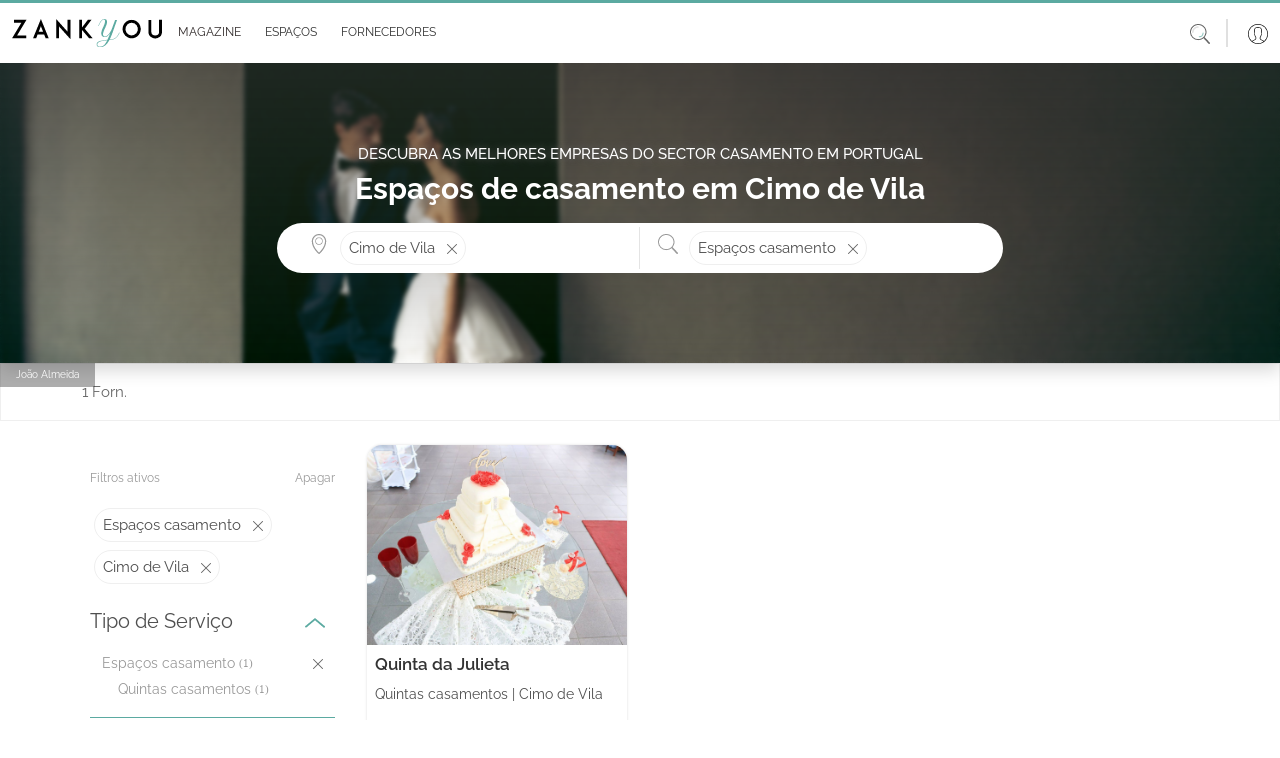

--- FILE ---
content_type: text/html; charset=utf-8
request_url: https://www.zankyou.pt/locais-casamento/cidade/cimo-de-vila-1258191
body_size: 211029
content:




<!DOCTYPE html>
<html lang="pt">

<head>
    <base href="/" />

    <meta charset="utf-8" />
    <meta http-equiv="Content-Type" content="text/html; charset=utf-8">
    <meta name="viewport" content="width=device-width, initial-scale=1.0" />
    <meta name="google-signin-client_id" content="test">
    <title>Espa&#xE7;os de casamento em Cimo de Vila</title>
    <meta name="description" content="Selec&#xE7;&#xE3;o de Espa&#xE7;os de casamento em Cimo de Vila com fotos, pre&#xE7;os e opini&#xF5;es de noivos. Encontre facilmente um espa&#xE7;o encantador para o seu casamento."/>
    <meta name="keywords" content="Casamento Cimo de Vila ,Lembran&#xE7;as casamento,Anima&#xE7;&#xE3;o casamentos,Lojas de Vestidos de noiva,Padres &amp; Celebrantes,Fatos de noivo,Moda para convidados,Transporte Casamento,Hot&#xE9;is casamentos,Wedding planners,Tendas &amp; Elementos de decora&#xE7;&#xE3;o,Moda infantil casamentos,Servi&#xE7;o bar, foodtrucks &amp; bebidas para casamento,Maquilhagem noivas,Despedida de Solteira,Flores,Sapatos de noiva,Wedding Content Creator,Decoradores casamentos,Lua-de-mel,Lingerie de noiva,Convites,DJs e m&#xFA;sica casamentos,Bolos Casamento e mesas de doces,Som &amp; Luz: Audiovisuais,Cabeleireiros noivos,Ideias originais para Casamentos e Casa,Fotografia e v&#xED;deo,Restaurantes casamentos,V&#xE9;us e outros acess&#xF3;rios ,Joalharia e bijuteria,Quintas casamentos,Hot&#xE9;is e Experi&#xEA;ncias para Casais e Lua de Mel,Catering casamentos,V&#xED;deo para casamentos,Pal&#xE1;cios casamentos e Locais hist&#xF3;ricos,Estilistas noiva,Tratamentos de beleza"/>
    
    <meta property="og:type" content="article" />
    <meta property="article:publisher" content="https://www.facebook.com/ZankyouPortugal" />
    <meta property="og:site_name" content="Zankyou" />
    <meta property="og:url" content="http://www.zankyou.pt/locais-casamento/cidade/cimo-de-vila-1258191" />
    <meta property="og:title" content="Espa&#xE7;os de casamento em Cimo de Vila" />
    <meta property="og:description" content="Selec&#xE7;&#xE3;o de Espa&#xE7;os de casamento em Cimo de Vila com fotos, pre&#xE7;os e opini&#xF5;es de noivos. Encontre facilmente um espa&#xE7;o encantador para o seu casamento." />
    <meta property="og:locale" content="pt_PT" />


    <link rel="canonical" href="https://www.zankyou.pt/locais-casamento/cidade/cimo-de-vila-1258191" />


        <meta name="robots" content="none" />

    <link rel="shortcut icon" type="image/x-icon" href="/images/assets/favicon.ico" />
    <link rel="apple-touch-icon" sizes="76x76" href="/images/assets/apple-76px.png" />
    <link rel="apple-touch-icon" sizes="120x120" href="/images/assets/apple-120px.png" />
    <link rel="apple-touch-icon" sizes="152x152" href="/images/assets/apple-152px.png" />
    <link rel="apple-touch-icon" href="/images/assets/apple-60px.png" />

    
    
        <link href="/sb/global-css.css.v639016165126268539" rel="stylesheet">
    

    <script src="/sb/alpine-js.js.v639016165126268539" defer></script>

    

    <script async src="https://www.googletagmanager.com/gtag/js?id=G-QNX2R15JPV"></script>
    <script>
        window.dataLayer = window.dataLayer || [];
        function gtag() { dataLayer.push(arguments); }
        gtag('js', new Date());

        gtag('config', 'G-QNX2R15JPV');
    </script>
    <script src="https://www.google.com/recaptcha/api.js?render=6LfMI1IoAAAAAFzcMM0kIDFYp5aoEf-sf-a7uPNE"></script>

    

    <script type='text/javascript' async='async' src="https://platform-api.sharethis.com/js/sharethis.js#property=65170504f62364001259a9a2&amp;product=sop"></script>
    <script async src="//www.instagram.com/embed.js"></script>
<script type="text/javascript">!function(T,l,y){var S=T.location,k="script",D="instrumentationKey",C="ingestionendpoint",I="disableExceptionTracking",E="ai.device.",b="toLowerCase",w="crossOrigin",N="POST",e="appInsightsSDK",t=y.name||"appInsights";(y.name||T[e])&&(T[e]=t);var n=T[t]||function(d){var g=!1,f=!1,m={initialize:!0,queue:[],sv:"5",version:2,config:d};function v(e,t){var n={},a="Browser";return n[E+"id"]=a[b](),n[E+"type"]=a,n["ai.operation.name"]=S&&S.pathname||"_unknown_",n["ai.internal.sdkVersion"]="javascript:snippet_"+(m.sv||m.version),{time:function(){var e=new Date;function t(e){var t=""+e;return 1===t.length&&(t="0"+t),t}return e.getUTCFullYear()+"-"+t(1+e.getUTCMonth())+"-"+t(e.getUTCDate())+"T"+t(e.getUTCHours())+":"+t(e.getUTCMinutes())+":"+t(e.getUTCSeconds())+"."+((e.getUTCMilliseconds()/1e3).toFixed(3)+"").slice(2,5)+"Z"}(),iKey:e,name:"Microsoft.ApplicationInsights."+e.replace(/-/g,"")+"."+t,sampleRate:100,tags:n,data:{baseData:{ver:2}}}}var h=d.url||y.src;if(h){function a(e){var t,n,a,i,r,o,s,c,u,p,l;g=!0,m.queue=[],f||(f=!0,t=h,s=function(){var e={},t=d.connectionString;if(t)for(var n=t.split(";"),a=0;a<n.length;a++){var i=n[a].split("=");2===i.length&&(e[i[0][b]()]=i[1])}if(!e[C]){var r=e.endpointsuffix,o=r?e.location:null;e[C]="https://"+(o?o+".":"")+"dc."+(r||"services.visualstudio.com")}return e}(),c=s[D]||d[D]||"",u=s[C],p=u?u+"/v2/track":d.endpointUrl,(l=[]).push((n="SDK LOAD Failure: Failed to load Application Insights SDK script (See stack for details)",a=t,i=p,(o=(r=v(c,"Exception")).data).baseType="ExceptionData",o.baseData.exceptions=[{typeName:"SDKLoadFailed",message:n.replace(/\./g,"-"),hasFullStack:!1,stack:n+"\nSnippet failed to load ["+a+"] -- Telemetry is disabled\nHelp Link: https://go.microsoft.com/fwlink/?linkid=2128109\nHost: "+(S&&S.pathname||"_unknown_")+"\nEndpoint: "+i,parsedStack:[]}],r)),l.push(function(e,t,n,a){var i=v(c,"Message"),r=i.data;r.baseType="MessageData";var o=r.baseData;return o.message='AI (Internal): 99 message:"'+("SDK LOAD Failure: Failed to load Application Insights SDK script (See stack for details) ("+n+")").replace(/\"/g,"")+'"',o.properties={endpoint:a},i}(0,0,t,p)),function(e,t){if(JSON){var n=T.fetch;if(n&&!y.useXhr)n(t,{method:N,body:JSON.stringify(e),mode:"cors"});else if(XMLHttpRequest){var a=new XMLHttpRequest;a.open(N,t),a.setRequestHeader("Content-type","application/json"),a.send(JSON.stringify(e))}}}(l,p))}function i(e,t){f||setTimeout(function(){!t&&m.core||a()},500)}var e=function(){var n=l.createElement(k);n.src=h;var e=y[w];return!e&&""!==e||"undefined"==n[w]||(n[w]=e),n.onload=i,n.onerror=a,n.onreadystatechange=function(e,t){"loaded"!==n.readyState&&"complete"!==n.readyState||i(0,t)},n}();y.ld<0?l.getElementsByTagName("head")[0].appendChild(e):setTimeout(function(){l.getElementsByTagName(k)[0].parentNode.appendChild(e)},y.ld||0)}try{m.cookie=l.cookie}catch(p){}function t(e){for(;e.length;)!function(t){m[t]=function(){var e=arguments;g||m.queue.push(function(){m[t].apply(m,e)})}}(e.pop())}var n="track",r="TrackPage",o="TrackEvent";t([n+"Event",n+"PageView",n+"Exception",n+"Trace",n+"DependencyData",n+"Metric",n+"PageViewPerformance","start"+r,"stop"+r,"start"+o,"stop"+o,"addTelemetryInitializer","setAuthenticatedUserContext","clearAuthenticatedUserContext","flush"]),m.SeverityLevel={Verbose:0,Information:1,Warning:2,Error:3,Critical:4};var s=(d.extensionConfig||{}).ApplicationInsightsAnalytics||{};if(!0!==d[I]&&!0!==s[I]){var c="onerror";t(["_"+c]);var u=T[c];T[c]=function(e,t,n,a,i){var r=u&&u(e,t,n,a,i);return!0!==r&&m["_"+c]({message:e,url:t,lineNumber:n,columnNumber:a,error:i}),r},d.autoExceptionInstrumented=!0}return m}(y.cfg);function a(){y.onInit&&y.onInit(n)}(T[t]=n).queue&&0===n.queue.length?(n.queue.push(a),n.trackPageView({})):a()}(window,document,{
src: "https://js.monitor.azure.com/scripts/b/ai.2.min.js", // The SDK URL Source
crossOrigin: "anonymous", 
cfg: { // Application Insights Configuration
    connectionString: 'InstrumentationKey=2e3f59cf-7909-4a63-8874-64fec7cb31ed;IngestionEndpoint=https://westeurope-5.in.applicationinsights.azure.com/;LiveEndpoint=https://westeurope.livediagnostics.monitor.azure.com/'
}});</script></head>

<body>

    <header>
        <nav class="navbar navbar-expand-md navbar-toggleable-md bg-transparent bg-md-white shadow-0 p-0 py-sm-2 p-md-0 position-relative">
            <div class="container-fluid">
                <button class="navbar-toggler border-0 shadow-none p-0 color-grey" type="button"
                        data-mdb-toggle="collapse" data-mdb-target=".navbar-collapse" aria-controls="navbarSupportedContent"
                        aria-expanded="false" aria-label="Menu">
                    <svg class="logo" xmlns="http://www.w3.org/2000/svg" height="1em"
                         viewBox="0 0 448 512">
                        <path d="M0 96C0 78.3 14.3 64 32 64H416c17.7 0 32 14.3 32 32s-14.3 32-32 32H32C14.3 128 0 113.7 0 96zM0 256c0-17.7 14.3-32 32-32H416c17.7 0 32 14.3 32 32s-14.3 32-32 32H32c-17.7 0-32-14.3-32-32zM448 416c0 17.7-14.3 32-32 32H32c-17.7 0-32-14.3-32-32s14.3-32 32-32H416c17.7 0 32 14.3 32 32z" />
                    </svg>
                </button>

                <a class="ml-2 my-3" href="/">
                    <img class="w-100 logo" src="/media/41rffgrn/zankyou-logo.svg" alt="">
                </a>

                <a class="d-md-none" data-mdb-toggle="modal" data-mdb-target="#searchHeaderModal" style="cursor: pointer;">
                    <svg class="icon-size-20" xmlns="http://www.w3.org/2000/svg" viewBox="0 0 20 20">
                        <path d="m14.65 13.16 5.14 5.49c.3.33.28.84-.06 1.14s-.86.27-1.17-.06l-5-5.49a8.33 8.33 0 0 1-5.31 1.89A8.16 8.16 0 0 1 0 8.06C0 3.61 3.69-.01 8.25-.01S16.5 3.6 16.5 8.06c0 1.94-.69 3.71-1.85 5.1zM8.25 1.01c-3.99 0-7.22 3.16-7.22 7.06s3.23 7.06 7.22 7.06 7.22-3.16 7.22-7.06-3.23-7.06-7.22-7.06z" />
                    </svg>
                </a>
                <div id="slide-navbar" class="collapse navbar-collapse d-md-inline-flex justify-content-between">
                    <div class="border-bottom d-md-none d-flex justify-content-end px-2 py-3">
                        <button class="navbar-toggler border-0 shadow-none d-md-none" type="button"
                                data-mdb-toggle="collapse" data-mdb-target=".navbar-collapse"
                                aria-controls="navbarSupportedContent" aria-expanded="false" aria-label="Menu">
                            
                            <svg class="icon-size-18" xmlns="http://www.w3.org/2000/svg" viewBox="0 0 20 20">
                                <path d="m11.2 10 8.58-8.58c.3-.3.3-.8 0-1.1s-.8-.3-1.2 0L10 8.8 1.42.22c-.2-.1-.4-.2-.6-.2-.4 0-.8.4-.8.8 0 .2.1.4.2.6L8.8 10 .22 18.58c-.1.2-.2.4-.2.6 0 .4.4.8.8.8.2 0 .4-.1.6-.2L10 11.2l8.58 8.58c.3.3.8.3 1.1 0s.3-.8 0-1.2z" />
                            </svg>
                        </button>
                    </div>
                    <ul id="mainNav" class="navbar-nav me-auto ps-lg-0">
                        
        <li class="nav-item border-bottom d-md-none">
            <a class="nav-link text-dark text-sm-grey p-sm d-flex align-items-center"
               href="/login?redirectUrl=/casamentos">
                <span class="p-3">
                    <svg class="icon-size-24" xmlns="http://www.w3.org/2000/svg" viewBox="0 0 20 20">
                        <switch>
                            <path d="M10 0C4.49 0 0 4.49 0 10s4.49 10 10 10 10-4.49 10-10S15.51 0 10 0zM4.31 17.47l2.46-1.35L7 16c.52-.27 1.17-.6 1.17-1.3v-1.39a.32.32 0 0 0-.07-.19 5.72 5.72 0 0 1-1.12-2.53c-.02-.12-.13-.22-.25-.25 0 0-.17-.04-.17-.33V8.64c0-.25.1-.29.1-.29a.31.31 0 0 0 .24-.3V5.97c0-.09-.02-.93.47-1.48.5-.57 1.39-.86 2.63-.86s2.13.29 2.63.86c.49.55.47 1.38.47 1.49v2.07c0 .14.09.26.23.29.01 0 .11.04.11.29V10c0 .29-.17.33-.17.33a.3.3 0 0 0-.26.25 5.72 5.72 0 0 1-1.12 2.53.26.26 0 0 0-.07.19v1.39c0 .69.65 1.03 1.17 1.3l2.69 1.47a9.32 9.32 0 0 1-11.37.01zm11.88-.41-2.67-1.46-.25-.13c-.49-.26-.84-.46-.84-.76v-1.29c.22-.29.89-1.24 1.15-2.56.23-.12.46-.39.46-.85V8.64c0-.41-.17-.65-.34-.77V5.99c.01-.19.01-1.2-.62-1.9-.62-.7-1.66-1.06-3.08-1.06s-2.46.36-3.08 1.06c-.63.71-.62 1.71-.62 1.89v1.88c-.17.13-.34.37-.34.78v1.37c0 .46.23.73.46.85a6.45 6.45 0 0 0 1.15 2.56v1.29c0 .3-.35.51-.84.76l-2.92 1.59a9.4 9.4 0 1 1 12.38 0z"/>
                        </switch>
                    </svg>
                </span>
                Login
            </a>
        </li>

                        <li class="nav-item border-bottom d-md-none">
                            <a class="nav-link text-dark text-sm-grey p-sm d-flex align-items-center"
                               href="/">
                                <span class="p-3">
                                    <svg class="icon-size-24" xmlns="http://www.w3.org/2000/svg" viewBox="0 0 20 20">
                                        <path d="M17.5 9.69a.33.33 0 0 0-.33.33v8.56c0 .31-.25.56-.56.56H9.05v-7.26a.3.3 0 0 0-.3-.3H4.36a.3.3 0 0 0-.3.3v7.26h-.68a.56.56 0 0 1-.56-.56v-8.56c0-.18-.15-.33-.33-.33s-.33.15-.33.33v8.56c0 .67.55 1.22 1.22 1.22h13.24c.67 0 1.22-.55 1.22-1.22v-8.56a.34.34 0 0 0-.34-.33zm-9.06 9.45H4.66v-6.95h3.78z" />
                                        <path d="M15.64 16.18a.3.3 0 0 0 .3-.3V11.9a.3.3 0 0 0-.3-.3h-5.19a.3.3 0 0 0-.3.3v3.98c0 .17.14.3.3.3zm-4.89-3.99h4.58v3.38h-4.58zm8.68-5.21L10.19.26a.33.33 0 0 0-.38 0L.57 6.98A1.36 1.36 0 0 0 .74 9.3c.46.23 1 .19 1.42-.11L10 3.49l7.84 5.71a1.35 1.35 0 0 0 1.42.11c.46-.23.74-.7.74-1.21a1.43 1.43 0 0 0-.57-1.12zm-.48 1.74a.69.69 0 0 1-.73-.06l-8.03-5.85c-.06-.04-.13-.06-.19-.06s-.14.02-.2.06L1.78 8.66a.7.7 0 0 1-1.12-.57.7.7 0 0 1 .29-.57L10 .94l9.05 6.58c.18.13.29.35.29.57 0 .27-.15.5-.39.63z" />
                                    </svg>
                                </span>Home
                            </a>
                        </li>
                      
                        <li class="nav-item dropdown dropdown-hover border-bottom position-static">
                            <div class="d-flex align-items-center" id="magazineMenuRow">
                                <a class="nav-link dropdown-toggle text-dark text-sm-grey d-flex align-items-center"
                                   href="/magazine" role="button"
                                   aria-expanded="false">
                                    <span class="p-3 px-md-1">
                                        <svg class="icon-size-24 d-md-none" xmlns="http://www.w3.org/2000/svg"
                                             viewBox="0 0 20 20">
                                            <use xlink:href="/images/icons/icons.svg#book"></use>
                                        </svg>
                                    </span>
                                    <span class="m-auto">Magazine</span>
                                </a>

                                <a class="ms-auto pe-4 d-md-none d-flex" role="button" onclick="DisplayOpenMobileSubMenuMagazine();" style="border: none;" id="mobileArrowDownButtonMagazine">
                                    <svg class="icon-size-18" xmlns="http://www.w3.org/2000/svg" viewBox="0 0 20 20">
                                        <use xlink:href="/images/icons/icons.svg#arrow-down"></use>
                                    </svg>
                                </a>

                                <a class="ms-auto pe-4 d-none" role="button" onclick="DisplayCloseMobileSubMenuMagazine();" style="border: none;" id="mobileArrowUpButtonMagazine">
                                    <svg class="icon-size-18" viewBox="0 0 20 20" id="arrow-up" xmlns="http://www.w3.org/2000/svg">
                                        <path d="m10.6 5.5 9.1 7.6c.4.3.4.9 0 1.3-.3.3-.8.4-1.2.1L10 7.3l-8.5 7.1c-.4.3-1 .2-1.2-.2-.3-.3-.3-.8 0-1.1l9.1-7.6c.4-.3.8-.3 1.2 0z" />
                                    </svg>
                                </a>
                            </div>

                            <div class="d-md-none">
                                
    <nav class="navbar navbar-expand-sm navbar-toggleable-sm d-none d-md-block background-turquoise border-top-another-grey position-relative w-100 p-0">
        <div id="sub-navbar" class="collapse navbar-collapse d-sm-inline-flex ">
            <ul id="subNav" class="navbar-nav d-flex align-items-center justify-content-evenly mb-0 w-100 subNav">
                        <li class="nav-item dropdown dropdown-hover position-relative color-black fs-12 mb-0 ps-0">
                            <a onclick="window.location.replace('/cat/destination-wedding')" class="nav-link dropdown-toggle d-flex align-items-center justify-content-center py-2 px-3 text-uppercase position-relative text-decoration-none color-black color-green-hover"  
                            role="button" data-mdb-toggle="dropdown" aria-expanded="false">
                                <span class="sub-nav-item-text">
                                    Destination Wedding &amp; Honeymoon
                                </span>
                            </a>
                                <div class="dropdown-menu w-auto m-0 p-2" aria-labelledby="espacosMenu">
                                            <a href="/cat/portugal-destination-wedding" class="dropdown-item fs-13 position-relative py-1 px-2 color-black mb-0 color-green-hover bg-transparent">
                                                Portugal
                                            </a>
                                            <a href="/cat/france-destination-wedding" class="dropdown-item fs-13 position-relative py-1 px-2 color-black mb-0 color-green-hover bg-transparent">
                                                France
                                            </a>
                                            <a href="/cat/mexico-destination-wedding" class="dropdown-item fs-13 position-relative py-1 px-2 color-black mb-0 color-green-hover bg-transparent">
                                                Mexico
                                            </a>
                                            <a href="/cat/destination-wedding-spain" class="dropdown-item fs-13 position-relative py-1 px-2 color-black mb-0 color-green-hover bg-transparent">
                                                Spain
                                            </a>
                                            <a href="/cat/destination-wedding-italy" class="dropdown-item fs-13 position-relative py-1 px-2 color-black mb-0 color-green-hover bg-transparent">
                                                Italy - SOON
                                            </a>
                                            <a href="/cat/destination-wedding-belgium" class="dropdown-item fs-13 position-relative py-1 px-2 color-black mb-0 color-green-hover bg-transparent">
                                                Belgium - SOON
                                            </a>
                                            <a href="/cat/uruguay-destination-wedding-honeymoon" class="dropdown-item fs-13 position-relative py-1 px-2 color-black mb-0 color-green-hover bg-transparent">
                                                Uruguay
                                            </a>
                                </div>
                        </li>
                        <li class="nav-item dropdown dropdown-hover position-relative color-black fs-12 mb-0 ps-0">
                            <a onclick="window.location.replace('/cat/inspiracao')" class="nav-link dropdown-toggle d-flex align-items-center justify-content-center py-2 px-3 text-uppercase position-relative text-decoration-none color-black color-green-hover"  
                            role="button" data-mdb-toggle="dropdown" aria-expanded="false">
                                <span class="sub-nav-item-text">
                                    Real Weddings
                                </span>
                            </a>
                        </li>
                        <li class="nav-item dropdown dropdown-hover position-relative color-black fs-12 mb-0 ps-0">
                            <a onclick="window.location.replace('/cat/moda-nupcial')" class="nav-link dropdown-toggle d-flex align-items-center justify-content-center py-2 px-3 text-uppercase position-relative text-decoration-none color-black color-green-hover"  
                            role="button" data-mdb-toggle="dropdown" aria-expanded="false">
                                <span class="sub-nav-item-text">
                                    Moda Nupcial
                                </span>
                            </a>
                                <div class="dropdown-menu w-auto m-0 p-2" aria-labelledby="espacosMenu">
                                            <a href="/cat/tendencias-noivas" class="dropdown-item fs-13 position-relative py-1 px-2 color-black mb-0 color-green-hover bg-transparent">
                                                A Noiva
                                            </a>
                                                        <a href="/cat/acessorios-noivas-ideias" class="dropdown-item fs-13 position-relative py-1 px-2 color-black mb-0 color-green-hover bg-transparent">
                                                            <span class="sub-item ps-2">Acess&#xF3;rios Noiva</span>
                                                        </a>
                                                        <a href="/cat/vestidos-de-noiva" class="dropdown-item fs-13 position-relative py-1 px-2 color-black mb-0 color-green-hover bg-transparent">
                                                            <span class="sub-item ps-2">Vestidos de Noiva</span>
                                                        </a>
                                                        <a href="/cat/bouquet-da-noiva-tendencias" class="dropdown-item fs-13 position-relative py-1 px-2 color-black mb-0 color-green-hover bg-transparent">
                                                            <span class="sub-item ps-2">Bouquets Noiva</span>
                                                        </a>
                                                        <a href="/cat/lojas-vestidos-noiva" class="dropdown-item fs-13 position-relative py-1 px-2 color-black mb-0 color-green-hover bg-transparent">
                                                            <span class="sub-item ps-2">Lojas de Vestidos de Noiva</span>
                                                        </a>
                                            <a href="/cat/tendencias-noivo" class="dropdown-item fs-13 position-relative py-1 px-2 color-black mb-0 color-green-hover bg-transparent">
                                                O Noivo
                                            </a>
                                            <a href="/cat/convidados" class="dropdown-item fs-13 position-relative py-1 px-2 color-black mb-0 color-green-hover bg-transparent">
                                                Convidadas
                                            </a>
                                                        <a href="/cat/convidadas-vestidos-festa" class="dropdown-item fs-13 position-relative py-1 px-2 color-black mb-0 color-green-hover bg-transparent">
                                                            <span class="sub-item ps-2">Vestidos de Festa</span>
                                                        </a>
                                                        <a href="/cat/acessrios-convidadas" class="dropdown-item fs-13 position-relative py-1 px-2 color-black mb-0 color-green-hover bg-transparent">
                                                            <span class="sub-item ps-2">Acess&#xF3;rios Convidadas</span>
                                                        </a>
                                                        <a href="/cat/lojas-vestidos-festa" class="dropdown-item fs-13 position-relative py-1 px-2 color-black mb-0 color-green-hover bg-transparent">
                                                            <span class="sub-item ps-2">Lojas Vestidos Festa</span>
                                                        </a>
                                            <a href="/cat/joias-noivas-tendencias" class="dropdown-item fs-13 position-relative py-1 px-2 color-black mb-0 color-green-hover bg-transparent">
                                                Alian&#xE7;as &amp; Joias
                                            </a>
                                </div>
                        </li>
                        <li class="d-none d-lg-block nav-item dropdown dropdown-hover position-relative color-black fs-12 mb-0 ps-0">
                            <a onclick="window.location.replace('/cat/beleza-noivas-ideias')" class="nav-link dropdown-toggle d-flex align-items-center justify-content-center py-2 px-3 text-uppercase position-relative text-decoration-none color-black color-green-hover"
                               role="button" data-mdb-toggle="dropdown" aria-expanded="false">
                                <span class="sub-nav-item-text">
                                    Beleza
                                </span>
                            </a>
                                <div class="dropdown-menu w-auto m-0 p-2" aria-labelledby="espacosMenu">
                                            <a href="/cat/penteados" class="dropdown-item fs-13 position-relative py-1 px-2 color-black mb-0 color-green-hover bg-transparent">
                                                Penteados
                                            </a>
                                            <a href="/cat/maquilhagem" class="dropdown-item fs-13 position-relative py-1 px-2 color-black mb-0 color-green-hover bg-transparent">
                                                Maquilhagem
                                            </a>
                                            <a href="/cat/tratamentos-bemestar-casamento" class="dropdown-item fs-13 position-relative py-1 px-2 color-black mb-0 color-green-hover bg-transparent">
                                                Tratamentos e Bem-Estar
                                            </a>
                                </div>
                        </li>
                        <li class="d-none d-lg-block nav-item dropdown dropdown-hover position-relative color-black fs-12 mb-0 ps-0">
                            <a onclick="window.location.replace('/cat/decoracao-casamento')" class="nav-link dropdown-toggle d-flex align-items-center justify-content-center py-2 px-3 text-uppercase position-relative text-decoration-none color-black color-green-hover"
                               role="button" data-mdb-toggle="dropdown" aria-expanded="false">
                                <span class="sub-nav-item-text">
                                    Decora&#xE7;&#xF5;es de casamento
                                </span>
                            </a>
                                <div class="dropdown-menu w-auto m-0 p-2" aria-labelledby="espacosMenu">
                                            <a href="/cat/flores-casamento" class="dropdown-item fs-13 position-relative py-1 px-2 color-black mb-0 color-green-hover bg-transparent">
                                                Flores
                                            </a>
                                            <a href="/cat/estilos-decoracao-casamentos" class="dropdown-item fs-13 position-relative py-1 px-2 color-black mb-0 color-green-hover bg-transparent">
                                                Estilos Decora&#xE7;&#xE3;o Casamentos
                                            </a>
                                </div>
                        </li>
                        <li class="nav-item d-none d-xxl-block dropdown dropdown-hover position-relative color-black fs-12 mb-0 ps-0">
                            <a onclick="window.location.replace('/cat/celebracao-casamento')" class="nav-link dropdown-toggle d-flex align-items-center justify-content-center py-2 px-3 text-uppercase position-relative text-decoration-none color-black color-green-hover"
                               role="button" data-mdb-toggle="dropdown" aria-expanded="false">
                                <span class="sub-nav-item-text">
                                    A Celebra&#xE7;&#xE3;o
                                </span>
                            </a>
                                <div class="dropdown-menu w-auto m-0 p-2" aria-labelledby="espacosMenu">
                                            <a href="/cat/espaco-casamento-ideias" class="dropdown-item fs-13 position-relative py-1 px-2 color-black mb-0 color-green-hover bg-transparent">
                                                Lugares
                                            </a>
                                            <a href="/cat/catering-banquete-casamento" class="dropdown-item fs-13 position-relative py-1 px-2 color-black mb-0 color-green-hover bg-transparent">
                                                Copo d&#x27;&#xE1;gua
                                            </a>
                                            <a href="/cat/destination-weddings" class="dropdown-item fs-13 position-relative py-1 px-2 color-black mb-0 color-green-hover bg-transparent">
                                                Casamentos Destino
                                            </a>
                                            <a href="/cat/cake-design" class="dropdown-item fs-13 position-relative py-1 px-2 color-black mb-0 color-green-hover bg-transparent">
                                                Cake Design
                                            </a>
                                            <a href="/cat/musica-animacao-casamento" class="dropdown-item fs-13 position-relative py-1 px-2 color-black mb-0 color-green-hover bg-transparent">
                                                M&#xFA;sica e Anima&#xE7;&#xE3;o
                                            </a>
                                            <a href="/cat/ideias-tendencias-convites-casamento" class="dropdown-item fs-13 position-relative py-1 px-2 color-black mb-0 color-green-hover bg-transparent">
                                                Ideias Convites Casamento
                                            </a>
                                            <a href="/cat/fotografia-de-casamento-tendencias" class="dropdown-item fs-13 position-relative py-1 px-2 color-black mb-0 color-green-hover bg-transparent">
                                                Foto e V&#xED;deo
                                            </a>
                                            <a href="/cat/lembrancas-presentes-casamento" class="dropdown-item fs-13 position-relative py-1 px-2 color-black mb-0 color-green-hover bg-transparent">
                                                Lembran&#xE7;as para Casamentos
                                            </a>
                                            <a href="/cat/wedding-planner" class="dropdown-item fs-13 position-relative py-1 px-2 color-black mb-0 color-green-hover bg-transparent">
                                                Wedding Planner
                                            </a>
                                            <a href="/cat/transporte-casamento" class="dropdown-item fs-13 position-relative py-1 px-2 color-black mb-0 color-green-hover bg-transparent">
                                                Transporte
                                            </a>
                                </div>
                        </li>
                        <li class="nav-item d-none d-xxl-block dropdown dropdown-hover position-relative color-black fs-12 mb-0 ps-0">
                            <a onclick="window.location.replace('/cat/cerimonia-casamento')" class="nav-link dropdown-toggle d-flex align-items-center justify-content-center py-2 px-3 text-uppercase position-relative text-decoration-none color-black color-green-hover"
                               role="button" data-mdb-toggle="dropdown" aria-expanded="false">
                                <span class="sub-nav-item-text">
                                    Cerim&#xF3;nia
                                </span>
                            </a>
                                <div class="dropdown-menu w-auto m-0 p-2" aria-labelledby="espacosMenu">
                                            <a href="/cat/casamentos-civis" class="dropdown-item fs-13 position-relative py-1 px-2 color-black mb-0 color-green-hover bg-transparent">
                                                Casamentos Civis
                                            </a>
                                            <a href="/cat/casamentos-religiosos" class="dropdown-item fs-13 position-relative py-1 px-2 color-black mb-0 color-green-hover bg-transparent">
                                                Casamentos Religiosos
                                            </a>
                                            <a href="/cat/protocolo-casamento" class="dropdown-item fs-13 position-relative py-1 px-2 color-black mb-0 color-green-hover bg-transparent">
                                                Protocolo
                                            </a>
                                </div>
                        </li>
                        <li class="nav-item d-none d-xxl-block dropdown dropdown-hover position-relative color-black fs-12 mb-0 ps-0">
                            <a onclick="window.location.replace('/cat/pre-casamento')" class="nav-link dropdown-toggle d-flex align-items-center justify-content-center py-2 px-3 text-uppercase position-relative text-decoration-none color-black color-green-hover"
                               role="button" data-mdb-toggle="dropdown" aria-expanded="false">
                                <span class="sub-nav-item-text">
                                    Pr&#xE9;-Casamento
                                </span>
                            </a>
                                <div class="dropdown-menu w-auto m-0 p-2" aria-labelledby="espacosMenu">
                                            <a href="/cat/pedido-de-casamento" class="dropdown-item fs-13 position-relative py-1 px-2 color-black mb-0 color-green-hover bg-transparent">
                                                Pedido de Casamento
                                            </a>
                                            <a href="/cat/organizacao-casamento" class="dropdown-item fs-13 position-relative py-1 px-2 color-black mb-0 color-green-hover bg-transparent">
                                                Planear o Casamento
                                            </a>
                                            <a href="/cat/tramites-casamento" class="dropdown-item fs-13 position-relative py-1 px-2 color-black mb-0 color-green-hover bg-transparent">
                                                Tr&#xE2;mites Casamento
                                            </a>
                                            <a href="/cat/despedidas-solteira" class="dropdown-item fs-13 position-relative py-1 px-2 color-black mb-0 color-green-hover bg-transparent">
                                                Ideias Despedida de solteira
                                            </a>
                                </div>
                        </li>
                        <li class="d-none d-3xl-block nav-item dropdown dropdown-hover position-relative color-black fs-12 mb-0 ps-0">
                            <a onclick="window.location.replace('/cat/pos-casamento')" class="nav-link dropdown-toggle d-flex align-items-center justify-content-center py-2 px-3 text-uppercase position-relative text-decoration-none color-black color-green-hover"
                               role="button" data-mdb-toggle="dropdown" aria-expanded="false">
                                <span class="sub-nav-item-text">
                                    P&#xF3;s-Casamento
                                </span>
                            </a>
                                <div class="dropdown-menu w-auto m-0 p-2" aria-labelledby="espacosMenu">
                                            <a href="/cat/lifestyle" class="dropdown-item fs-13 position-relative py-1 px-2 color-black mb-0 color-green-hover bg-transparent">
                                                Vida a Dois
                                            </a>
                                            <a href="/cat/decoracao-casa" class="dropdown-item fs-13 position-relative py-1 px-2 color-black mb-0 color-green-hover bg-transparent">
                                                Decora&#xE7;&#xE3;o da Casa
                                            </a>
                                            <a href="/cat/celebridades" class="dropdown-item fs-13 position-relative py-1 px-2 color-black mb-0 color-green-hover bg-transparent">
                                                Celebridades
                                            </a>
                                            <a href="/cat/ideias-lua-de-mel" class="dropdown-item fs-13 position-relative py-1 px-2 color-black mb-0 color-green-hover bg-transparent">
                                                Lua-de-Mel
                                            </a>
                                                        <a href="/cat/planear-viagem-lua-de-mel" class="dropdown-item fs-13 position-relative py-1 px-2 color-black mb-0 color-green-hover bg-transparent">
                                                            <span class="sub-item ps-2">Planear a Viagem de Lua-de-Mel</span>
                                                        </a>
                                                        <a href="/cat/destinos-lua-de-mel" class="dropdown-item fs-13 position-relative py-1 px-2 color-black mb-0 color-green-hover bg-transparent">
                                                            <span class="sub-item ps-2">Destinos Lua-de-Mel</span>
                                                        </a>
                                </div>
                        </li>
                        <li class="d-none d-3xl-block nav-item dropdown dropdown-hover position-relative color-black fs-12 mb-0 ps-0">
                            <a onclick="window.location.replace('/cat/blogs')" class="nav-link dropdown-toggle d-flex align-items-center justify-content-center py-2 px-3 text-uppercase position-relative text-decoration-none color-black color-green-hover"
                               role="button" data-mdb-toggle="dropdown" aria-expanded="false">
                                <span class="sub-nav-item-text">
                                    Editor&#x27;s Choice
                                </span>
                            </a>
                        </li>
                        <li class="d-none d-3xl-block nav-item dropdown dropdown-hover position-relative color-black fs-12 mb-0 ps-0">
                            <a onclick="window.location.replace('/cat/blog-profissionais')" class="nav-link dropdown-toggle d-flex align-items-center justify-content-center py-2 px-3 text-uppercase position-relative text-decoration-none color-black color-green-hover"
                               role="button" data-mdb-toggle="dropdown" aria-expanded="false">
                                <span class="sub-nav-item-text">
                                    Blog para Profissionais
                                </span>
                            </a>
                                <div class="dropdown-menu w-auto m-0 p-2" aria-labelledby="espacosMenu">
                                            <a href="/cat/eventos" class="dropdown-item fs-13 position-relative py-1 px-2 color-black mb-0 color-green-hover bg-transparent">
                                                Eventos
                                            </a>
                                </div>
                        </li>
                    <li class="nav-item  d-3xl-none dropdown-hover-magazine color-black fs-12 mb-0 ps-0">
                           <div class="nav-link  d-flex align-items-center justify-content-center py-2 px-3 text-uppercase position-relative text-decoration-none color-black color-green-hover"
                                role="button" aria-expanded="false">
                                <span class="p-2 px-md-1">
                                    <svg  height="20" width="20" viewBox="0 0 24 24" xmlns="http://www.w3.org/2000/svg" fill="none" stroke="currentColor" stroke-width="1" stroke-linecap="round" stroke-linejoin="miter">
                                        <g id="SVGRepo_bgCarrier" stroke-width="0"></g>
                                        <g id="SVGRepo_tracerCarrier" stroke-linecap="round" stroke-linejoin="round"></g>
                                        <g id="SVGRepo_iconCarrier"><circle cx="12" cy="12" r="10"></circle><line x1="12" y1="8" x2="12" y2="16"></line><line x1="16" y1="12" x2="8" y2="12"></line></g>
                                        </svg>
                                </span>
                    
                                <span class="sub-nav-item-text">
                                    ver tudo 
                                </span>
                            </div>

                            <div class="dropdown-menu m-0 p-2 ps-5 pb-3 vw-100" style="" >
                                
                                <div class="row">
                                    
            <span class="d-lg-none flex-wrap color-ccc-grey fs-12 mb-0 ps-0 text-decoration-none col-3">

                <a onclick="window.location.replace('/cat/beleza-noivas-ideias')" class=" color-green align-items-center justify-content-center py-2  text-uppercase position-relative text-decoration-none"
                   role="button" data-mdb-toggle="dropdown" aria-expanded="false">
                    <span class="">
                        Beleza
                    </span>
                </a>

                    <div class="d-grid">
                                <a href="/cat/penteados" class="fs-13  py-1 ps-subMenuMagazine color-black mb-0 color-green-hover bg-transparent">
                                    Penteados
                                </a>
                                <a href="/cat/maquilhagem" class="fs-13  py-1 ps-subMenuMagazine color-black mb-0 color-green-hover bg-transparent">
                                    Maquilhagem
                                </a>
                                <a href="/cat/tratamentos-bemestar-casamento" class="fs-13  py-1 ps-subMenuMagazine color-black mb-0 color-green-hover bg-transparent">
                                    Tratamentos e Bem-Estar
                                </a>
                    </div>
            </span>
            <span class="d-lg-none flex-wrap color-ccc-grey fs-12 mb-0 ps-0 text-decoration-none col-3">

                <a onclick="window.location.replace('/cat/decoracao-casamento')" class=" color-green align-items-center justify-content-center py-2  text-uppercase position-relative text-decoration-none"
                   role="button" data-mdb-toggle="dropdown" aria-expanded="false">
                    <span class="">
                        Decora&#xE7;&#xF5;es de casamento
                    </span>
                </a>

                    <div class="d-grid">
                                <a href="/cat/flores-casamento" class="fs-13  py-1 ps-subMenuMagazine color-black mb-0 color-green-hover bg-transparent">
                                    Flores
                                </a>
                                <a href="/cat/estilos-decoracao-casamentos" class="fs-13  py-1 ps-subMenuMagazine color-black mb-0 color-green-hover bg-transparent">
                                    Estilos Decora&#xE7;&#xE3;o Casamentos
                                </a>
                    </div>
            </span>
            <span class="d-lg-none flex-wrap color-ccc-grey fs-12 mb-0 ps-0 text-decoration-none col-3">

                <a onclick="window.location.replace('/cat/celebracao-casamento')" class=" color-green align-items-center justify-content-center py-2  text-uppercase position-relative text-decoration-none"
                   role="button" data-mdb-toggle="dropdown" aria-expanded="false">
                    <span class="">
                        A Celebra&#xE7;&#xE3;o
                    </span>
                </a>

                    <div class="d-grid">
                                <a href="/cat/espaco-casamento-ideias" class="fs-13  py-1 ps-subMenuMagazine color-black mb-0 color-green-hover bg-transparent">
                                    Lugares
                                </a>
                                <a href="/cat/catering-banquete-casamento" class="fs-13  py-1 ps-subMenuMagazine color-black mb-0 color-green-hover bg-transparent">
                                    Copo d&#x27;&#xE1;gua
                                </a>
                                <a href="/cat/destination-weddings" class="fs-13  py-1 ps-subMenuMagazine color-black mb-0 color-green-hover bg-transparent">
                                    Casamentos Destino
                                </a>
                                <a href="/cat/cake-design" class="fs-13  py-1 ps-subMenuMagazine color-black mb-0 color-green-hover bg-transparent">
                                    Cake Design
                                </a>
                                <a href="/cat/musica-animacao-casamento" class="fs-13  py-1 ps-subMenuMagazine color-black mb-0 color-green-hover bg-transparent">
                                    M&#xFA;sica e Anima&#xE7;&#xE3;o
                                </a>
                                <a href="/cat/ideias-tendencias-convites-casamento" class="fs-13  py-1 ps-subMenuMagazine color-black mb-0 color-green-hover bg-transparent">
                                    Ideias Convites Casamento
                                </a>
                                <a href="/cat/fotografia-de-casamento-tendencias" class="fs-13  py-1 ps-subMenuMagazine color-black mb-0 color-green-hover bg-transparent">
                                    Foto e V&#xED;deo
                                </a>
                                <a href="/cat/lembrancas-presentes-casamento" class="fs-13  py-1 ps-subMenuMagazine color-black mb-0 color-green-hover bg-transparent">
                                    Lembran&#xE7;as para Casamentos
                                </a>
                                <a href="/cat/wedding-planner" class="fs-13  py-1 ps-subMenuMagazine color-black mb-0 color-green-hover bg-transparent">
                                    Wedding Planner
                                </a>
                                <a href="/cat/transporte-casamento" class="fs-13  py-1 ps-subMenuMagazine color-black mb-0 color-green-hover bg-transparent">
                                    Transporte
                                </a>
                    </div>
            </span>
            <span class="d-xxl-none color-ccc-grey fs-12 mb-0 ps-0 text-decoration-none col-3">

                <a onclick="window.location.replace('/cat/cerimonia-casamento')" class=" color-green align-items-center justify-content-center py-2  text-uppercase position-relative text-decoration-none"
                   role="button" data-mdb-toggle="dropdown" aria-expanded="false">
                    <span class="">
                        Cerim&#xF3;nia
                    </span>
                </a>

                    <div class="d-grid">
                                <a href="/cat/casamentos-civis" class="fs-13  py-1 ps-subMenuMagazine color-black mb-0 color-green-hover bg-transparent">
                                    Casamentos Civis
                                </a>
                                <a href="/cat/casamentos-religiosos" class="fs-13  py-1 ps-subMenuMagazine color-black mb-0 color-green-hover bg-transparent">
                                    Casamentos Religiosos
                                </a>
                                <a href="/cat/protocolo-casamento" class="fs-13  py-1 ps-subMenuMagazine color-black mb-0 color-green-hover bg-transparent">
                                    Protocolo
                                </a>
                    </div>
            </span>
            <span class="d-xxl-none color-ccc-grey fs-12 mb-0 ps-0 text-decoration-none col-3">

                <a onclick="window.location.replace('/cat/pre-casamento')" class=" color-green align-items-center justify-content-center py-2  text-uppercase position-relative text-decoration-none"
                   role="button" data-mdb-toggle="dropdown" aria-expanded="false">
                    <span class="">
                        Pr&#xE9;-Casamento
                    </span>
                </a>

                    <div class="d-grid">
                                <a href="/cat/pedido-de-casamento" class="fs-13  py-1 ps-subMenuMagazine color-black mb-0 color-green-hover bg-transparent">
                                    Pedido de Casamento
                                </a>
                                <a href="/cat/organizacao-casamento" class="fs-13  py-1 ps-subMenuMagazine color-black mb-0 color-green-hover bg-transparent">
                                    Planear o Casamento
                                </a>
                                <a href="/cat/tramites-casamento" class="fs-13  py-1 ps-subMenuMagazine color-black mb-0 color-green-hover bg-transparent">
                                    Tr&#xE2;mites Casamento
                                </a>
                                <a href="/cat/despedidas-solteira" class="fs-13  py-1 ps-subMenuMagazine color-black mb-0 color-green-hover bg-transparent">
                                    Ideias Despedida de solteira
                                </a>
                    </div>
            </span>
            <span class="color-ccc-grey fs-12 mb-0 ps-0 text-decoration-none col-3">

                <a onclick="window.location.replace('/cat/pos-casamento')" class=" color-green align-items-center justify-content-center py-2  text-uppercase position-relative text-decoration-none"
                   role="button" data-mdb-toggle="dropdown" aria-expanded="false">
                    <span class="">
                        P&#xF3;s-Casamento
                    </span>
                </a>

                    <div class="d-grid">
                                <a href="/cat/lifestyle" class="fs-13  py-1 ps-subMenuMagazine color-black mb-0 color-green-hover bg-transparent">
                                    Vida a Dois
                                </a>
                                <a href="/cat/decoracao-casa" class="fs-13  py-1 ps-subMenuMagazine color-black mb-0 color-green-hover bg-transparent">
                                    Decora&#xE7;&#xE3;o da Casa
                                </a>
                                <a href="/cat/celebridades" class="fs-13  py-1 ps-subMenuMagazine color-black mb-0 color-green-hover bg-transparent">
                                    Celebridades
                                </a>
                                <a href="/cat/ideias-lua-de-mel" class="fs-13  py-1 ps-subMenuMagazine color-black mb-0 color-green-hover bg-transparent">
                                    Lua-de-Mel
                                </a>
                                            <a href="/cat/planear-viagem-lua-de-mel" class="fs-13  py-1 ps-subMenuMagazine color-black mb-0 color-green-hover bg-transparent">
                                                <span class="sub-item">Planear a Viagem de Lua-de-Mel</span>
                                            </a>
                                            <a href="/cat/destinos-lua-de-mel" class="fs-13  py-1 ps-subMenuMagazine color-black mb-0 color-green-hover bg-transparent">
                                                <span class="sub-item">Destinos Lua-de-Mel</span>
                                            </a>
                    </div>
            </span>
            <span class="color-ccc-grey fs-12 mb-0 ps-0 text-decoration-none col-3">

                <a onclick="window.location.replace('/cat/blogs')" class=" color-green align-items-center justify-content-center py-2  text-uppercase position-relative text-decoration-none"
                   role="button" data-mdb-toggle="dropdown" aria-expanded="false">
                    <span class="">
                        Editor&#x27;s Choice
                    </span>
                </a>

            </span>
            <span class="color-ccc-grey fs-12 mb-0 ps-0 text-decoration-none col-3">

                <a onclick="window.location.replace('/cat/blog-profissionais')" class=" color-green align-items-center justify-content-center py-2  text-uppercase position-relative text-decoration-none"
                   role="button" data-mdb-toggle="dropdown" aria-expanded="false">
                    <span class="">
                        Blog para Profissionais
                    </span>
                </a>

                    <div class="d-grid">
                                <a href="/cat/eventos" class="fs-13  py-1 ps-subMenuMagazine color-black mb-0 color-green-hover bg-transparent">
                                    Eventos
                                </a>
                    </div>
            </span>

                                </div>
                                
                                
                            </div>
                        </li>

                
                
            </ul>
        </div>
    </nav>
    <div class="my-3 d-none" id="mobileSubMenuMagazine">
                    <div class="col-md-6 col-lg-3 mb-3 mb-lg-0">
                        <div class="list-group list-group-flush">
                            <a href="/cat/destination-wedding"
                                class="list-group-item list-group-item-action border-0 color-grey">
                                Destination Wedding &amp; Honeymoon
                            </a>
                        </div>
                    </div>
                    <div class="col-md-6 col-lg-3 mb-3 mb-lg-0">
                        <div class="list-group list-group-flush">
                            <a href="/cat/inspiracao"
                                class="list-group-item list-group-item-action border-0 color-grey">
                                Real Weddings
                            </a>
                        </div>
                    </div>
                    <div class="col-md-6 col-lg-3 mb-3 mb-lg-0">
                        <div class="list-group list-group-flush">
                            <a href="/cat/moda-nupcial"
                                class="list-group-item list-group-item-action border-0 color-grey">
                                Moda Nupcial
                            </a>
                        </div>
                    </div>
                    <div class="col-md-6 col-lg-3 mb-3 mb-lg-0">
                        <div class="list-group list-group-flush">
                            <a href="/cat/beleza-noivas-ideias"
                                class="list-group-item list-group-item-action border-0 color-grey">
                                Beleza
                            </a>
                        </div>
                    </div>
                    <div class="col-md-6 col-lg-3 mb-3 mb-lg-0">
                        <div class="list-group list-group-flush">
                            <a href="/cat/decoracao-casamento"
                                class="list-group-item list-group-item-action border-0 color-grey">
                                Decora&#xE7;&#xF5;es de casamento
                            </a>
                        </div>
                    </div>
                    <div class="col-md-6 col-lg-3 mb-3 mb-lg-0">
                        <div class="list-group list-group-flush">
                            <a href="/cat/celebracao-casamento"
                                class="list-group-item list-group-item-action border-0 color-grey">
                                A Celebra&#xE7;&#xE3;o
                            </a>
                        </div>
                    </div>
                    <div class="col-md-6 col-lg-3 mb-3 mb-lg-0">
                        <div class="list-group list-group-flush">
                            <a href="/cat/cerimonia-casamento"
                                class="list-group-item list-group-item-action border-0 color-grey">
                                Cerim&#xF3;nia
                            </a>
                        </div>
                    </div>
                    <div class="col-md-6 col-lg-3 mb-3 mb-lg-0">
                        <div class="list-group list-group-flush">
                            <a href="/cat/pre-casamento"
                                class="list-group-item list-group-item-action border-0 color-grey">
                                Pr&#xE9;-Casamento
                            </a>
                        </div>
                    </div>
                    <div class="col-md-6 col-lg-3 mb-3 mb-lg-0">
                        <div class="list-group list-group-flush">
                            <a href="/cat/pos-casamento"
                                class="list-group-item list-group-item-action border-0 color-grey">
                                P&#xF3;s-Casamento
                            </a>
                        </div>
                    </div>
                    <div class="col-md-6 col-lg-3 mb-3 mb-lg-0">
                        <div class="list-group list-group-flush">
                            <a href="/cat/blogs"
                                class="list-group-item list-group-item-action border-0 color-grey">
                                Editor&#x27;s Choice
                            </a>
                        </div>
                    </div>
                    <div class="col-md-6 col-lg-3 mb-3 mb-lg-0">
                        <div class="list-group list-group-flush">
                            <a href="/cat/blog-profissionais"
                                class="list-group-item list-group-item-action border-0 color-grey">
                                Blog para Profissionais
                            </a>
                        </div>
                    </div>
    </div>

                            </div>


                        </li>

                        
    <li class="nav-item dropdown dropdown-hover border-bottom position-static">
        <div class="d-flex align-items-center" id="spacesMenuRow">
            <a class="nav-link dropdown-toggle d-flex align-items-start"
               href="/locais-casamento" id="espacosMenu" role="button" aria-expanded="false">
                <span class="p-3 px-md-1">
                    <svg class="icon-size-24 d-md-none" xmlns="http://www.w3.org/2000/svg"
                         viewBox="0 0 20 20">
                        <use xlink:href="/images/icons/icons.svg#cat-location"></use>
                    </svg>
                </span>
                <span class="m-auto">Espa&#xE7;os</span>
            </a>

            <a class="ms-auto pe-4 d-md-none d-flex align-items-end" role="button" onclick="DisplayOpenMobileSubMenuSpaces();" style="border: none;" id="mobileArrowDownButtonSpaces">
                <svg class="icon-size-18" xmlns="http://www.w3.org/2000/svg" viewBox="0 0 20 20">
                    <use xlink:href="/images/icons/icons.svg#arrow-down"></use>
                </svg>
            </a>

            <a class="ms-auto pe-4 d-none" role="button" onclick="DisplayCloseMobileSubMenuSpaces();" style="border: none;" id="mobileArrowUpButtonSpaces">
                <svg class="icon-size-18" viewBox="0 0 20 20" xmlns="http://www.w3.org/2000/svg">
                    <path d="m10.6 5.5 9.1 7.6c.4.3.4.9 0 1.3-.3.3-.8.4-1.2.1L10 7.3l-8.5 7.1c-.4.3-1 .2-1.2-.2-.3-.3-.3-.8 0-1.1l9.1-7.6c.4-.3.8-.3 1.2 0z" />
                </svg>
            </a>
        </div>

        <div class="d-none" id="mobileSubMenuSpaces">
            <div class="my-3">
                            <div class="col-md-6 col-lg-3 mb-3 mb-lg-0">
                                <div class="list-group list-group-flush">
                                    <a href="/hoteis-casamentos"
                                       class="list-group-item list-group-item-action border-0 color-grey">
                                        Hot&#xE9;is casamentos
                                    </a>
                                </div>
                            </div>
                            <div class="col-md-6 col-lg-3 mb-3 mb-lg-0">
                                <div class="list-group list-group-flush">
                                    <a href="/locais-festa-quintas"
                                       class="list-group-item list-group-item-action border-0 color-grey">
                                        Quintas casamentos
                                    </a>
                                </div>
                            </div>
                            <div class="col-md-6 col-lg-3 mb-3 mb-lg-0">
                                <div class="list-group list-group-flush">
                                    <a href="/locais-festa-restaurantes"
                                       class="list-group-item list-group-item-action border-0 color-grey">
                                        S&#xED;tios Originais e Restaurantes casamentos
                                    </a>
                                </div>
                            </div>
                            <div class="col-md-6 col-lg-3 mb-3 mb-lg-0">
                                <div class="list-group list-group-flush">
                                    <a href="/locais-historicos-adegas-casamentos"
                                       class="list-group-item list-group-item-action border-0 color-grey">
                                        Pal&#xE1;cios casamentos e Locais hist&#xF3;ricos
                                    </a>
                                </div>
                            </div>
            </div>
        </div>

        <div class="dropdown-menu w-100" aria-labelledby="espacosMenu">
            <div class="row my-3">
                            <div class="col-md-6 col-lg-3 mb-3 mb-lg-0">
                                <div class="list-group list-group-flush">
                                    <a href="/hoteis-casamentos"
                                       class="list-group-item list-group-item-action border-0 color-grey">
                                        Hot&#xE9;is casamentos
                                    </a>
                                </div>
                            </div>
                            <div class="col-md-6 col-lg-3 mb-3 mb-lg-0">
                                <div class="list-group list-group-flush">
                                    <a href="/locais-festa-quintas"
                                       class="list-group-item list-group-item-action border-0 color-grey">
                                        Quintas casamentos
                                    </a>
                                </div>
                            </div>
                            <div class="col-md-6 col-lg-3 mb-3 mb-lg-0">
                                <div class="list-group list-group-flush">
                                    <a href="/locais-festa-restaurantes"
                                       class="list-group-item list-group-item-action border-0 color-grey">
                                        S&#xED;tios Originais e Restaurantes casamentos
                                    </a>
                                </div>
                            </div>
                            <div class="col-md-6 col-lg-3 mb-3 mb-lg-0">
                                <div class="list-group list-group-flush">
                                    <a href="/locais-historicos-adegas-casamentos"
                                       class="list-group-item list-group-item-action border-0 color-grey">
                                        Pal&#xE1;cios casamentos e Locais hist&#xF3;ricos
                                    </a>
                                </div>
                            </div>
            </div>
        </div>
    </li>


                        
    <li class="nav-item dropdown dropdown-hover border-bottom position-static">
        <div class="d-flex align-items-center" id="suppliersMenuRow">
            <a class="nav-link dropdown-toggle d-flex align-items-start"
               href="/casamentos" id="fornecedoresMenu" role="button"
               aria-expanded="false">
                <span class="p-3 px-md-1">
                    <svg class="icon-size-24 d-md-none" xmlns="http://www.w3.org/2000/svg"
                         viewBox="0 0 20 20">
                        <use xlink:href="/images/icons/icons.svg#directory"></use>
                    </svg>
                </span>
                <span class="m-auto">Fornecedores</span>
            </a>

            <a class="ms-auto pe-4 d-md-none d-flex align-items-end" role="button" onclick="DisplayOpenMobileSubMenuSuppliers();" style="border: none;" id="mobileArrowDownButtonSuppliers">
                <svg class="icon-size-18" xmlns="http://www.w3.org/2000/svg" viewBox="0 0 20 20">
                    <use xlink:href="/images/icons/icons.svg#arrow-down"></use>
                </svg>
            </a>

            <a class="ms-auto pe-4 d-none" role="button" onclick="DisplayCloseMobileSubMenuSuppliers();" style="border: none;" id="mobileArrowUpButtonSuppliers">
                <svg class="icon-size-18" viewBox="0 0 20 20" id="arrow-up" xmlns="http://www.w3.org/2000/svg">
                    <path d="m10.6 5.5 9.1 7.6c.4.3.4.9 0 1.3-.3.3-.8.4-1.2.1L10 7.3l-8.5 7.1c-.4.3-1 .2-1.2-.2-.3-.3-.3-.8 0-1.1l9.1-7.6c.4-.3.8-.3 1.2 0z" />
                </svg>
            </a>
        </div>

        <div class="d-none" id="mobileSubMenuSuppliers">
            <div class="my-3">
                            <div class="col-md-6 col-lg-3 mb-3 mb-lg-0">
                                <div class="list-group list-group-flush">
                                    <a href="/hoteis-casamentos"
                                       class="list-group-item list-group-item-action border-0 color-grey">
                                        Hot&#xE9;is casamentos
                                    </a>
                                </div>
                            </div>
                            <div class="col-md-6 col-lg-3 mb-3 mb-lg-0">
                                <div class="list-group list-group-flush">
                                    <a href="/catering-bolos"
                                       class="list-group-item list-group-item-action border-0 color-grey">
                                        Bolos Casamento e mesas de doces
                                    </a>
                                </div>
                            </div>
                            <div class="col-md-6 col-lg-3 mb-3 mb-lg-0">
                                <div class="list-group list-group-flush">
                                    <a href="/foto-video-casamentos"
                                       class="list-group-item list-group-item-action border-0 color-grey">
                                        Fotografia e v&#xED;deo
                                    </a>
                                </div>
                            </div>
                            <div class="col-md-6 col-lg-3 mb-3 mb-lg-0">
                                <div class="list-group list-group-flush">
                                    <a href="/flores-casamentos"
                                       class="list-group-item list-group-item-action border-0 color-grey">
                                        Flores
                                    </a>
                                </div>
                            </div>
                            <div class="col-md-6 col-lg-3 mb-3 mb-lg-0">
                                <div class="list-group list-group-flush">
                                    <a href="/decoracao-acessorios-casamento"
                                       class="list-group-item list-group-item-action border-0 color-grey">
                                        Decoradores casamentos
                                    </a>
                                </div>
                            </div>
                            <div class="col-md-6 col-lg-3 mb-3 mb-lg-0">
                                <div class="list-group list-group-flush">
                                    <a href="/musica-dj-casamentos"
                                       class="list-group-item list-group-item-action border-0 color-grey">
                                        DJs e m&#xFA;sica casamentos
                                    </a>
                                </div>
                            </div>
                            <div class="col-md-6 col-lg-3 mb-3 mb-lg-0">
                                <div class="list-group list-group-flush">
                                    <a href="/transporte-casamentos"
                                       class="list-group-item list-group-item-action border-0 color-grey">
                                        Transporte
                                    </a>
                                </div>
                            </div>
                            <div class="col-md-6 col-lg-3 mb-3 mb-lg-0">
                                <div class="list-group list-group-flush">
                                    <a href="/joias-e-bijuteria"
                                       class="list-group-item list-group-item-action border-0 color-grey">
                                        Joalharia e bijuteria
                                    </a>
                                </div>
                            </div>
                            <div class="col-md-6 col-lg-3 mb-3 mb-lg-0">
                                <div class="list-group list-group-flush">
                                    <a href="/wedding-planners-casamentos"
                                       class="list-group-item list-group-item-action border-0 color-grey">
                                        Wedding planners
                                    </a>
                                </div>
                            </div>
                            <div class="col-md-6 col-lg-3 mb-3 mb-lg-0">
                                <div class="list-group list-group-flush">
                                    <a href="/lua-de-mel-viagens-casamentos"
                                       class="list-group-item list-group-item-action border-0 color-grey">
                                        Lua-de-mel
                                    </a>
                                </div>
                            </div>
                            <div class="col-md-6 col-lg-3 mb-3 mb-lg-0">
                                <div class="list-group list-group-flush">
                                    <a href="/vestidos-noiva-venda-aluguer"
                                       class="list-group-item list-group-item-action border-0 color-grey">
                                        Lojas de Vestidos de noiva
                                    </a>
                                </div>
                            </div>
                            <div class="col-md-6 col-lg-3 mb-3 mb-lg-0">
                                <div class="list-group list-group-flush">
                                    <a href="/acessorios-noivas-casamentos"
                                       class="list-group-item list-group-item-action border-0 color-grey">
                                        V&#xE9;us e outros acess&#xF3;rios 
                                    </a>
                                </div>
                            </div>
                            <div class="col-md-6 col-lg-3 mb-3 mb-lg-0">
                                <div class="list-group list-group-flush">
                                    <a href="/maquilhagem-noivas"
                                       class="list-group-item list-group-item-action border-0 color-grey">
                                        Maquilhagem noivas
                                    </a>
                                </div>
                            </div>
                            <div class="col-md-6 col-lg-3 mb-3 mb-lg-0">
                                <div class="list-group list-group-flush">
                                    <a href="/noivo-fatos"
                                       class="list-group-item list-group-item-action border-0 color-grey">
                                        Fatos de noivo
                                    </a>
                                </div>
                            </div>
                            <div class="col-md-6 col-lg-3 mb-3 mb-lg-0">
                                <div class="list-group list-group-flush">
                                    <a href="/convidadas-moda-casamentos"
                                       class="list-group-item list-group-item-action border-0 color-grey">
                                        Moda para convidados
                                    </a>
                                </div>
                            </div>
                            <div class="col-md-6 col-lg-3 mb-3 mb-lg-0">
                                <div class="list-group list-group-flush">
                                    <a href="/convites-casamento"
                                       class="list-group-item list-group-item-action border-0 color-grey">
                                        Convites
                                    </a>
                                </div>
                            </div>
                            <div class="col-md-6 col-lg-3 mb-3 mb-lg-0">
                                <div class="list-group list-group-flush">
                                    <a href="/ideias-originais-casamento"
                                       class="list-group-item list-group-item-action border-0 color-grey">
                                        Ideias originais Eventos e Casa
                                    </a>
                                </div>
                            </div>
                            <div class="col-md-6 col-lg-3 mb-3 mb-lg-0">
                                <div class="list-group list-group-flush">
                                    <a href="/celebrantes"
                                       class="list-group-item list-group-item-action border-0 color-grey">
                                        Padres &amp; Celebrantes
                                    </a>
                                </div>
                            </div>
                            <div class="col-md-6 col-lg-3 mb-3 mb-lg-0">
                                <div class="list-group list-group-flush">
                                    <a href="/lembrancas-casamento"
                                       class="list-group-item list-group-item-action border-0 color-grey">
                                        Lembran&#xE7;as casamento
                                    </a>
                                </div>
                            </div>
            </div>
        </div>

        <div class="dropdown-menu w-100 mt-0" aria-labelledby="fornecedoresMenu">
            <div class="row my-3">
                            <div class="col-md-6 col-lg-3 mb-3 mb-lg-0">
                                <div class="list-group list-group-flush">
                                    <a href="/hoteis-casamentos"
                                       class="list-group-item list-group-item-action border-0 color-grey">
                                        Hot&#xE9;is casamentos
                                    </a>
                                </div>
                            </div>
                            <div class="col-md-6 col-lg-3 mb-3 mb-lg-0">
                                <div class="list-group list-group-flush">
                                    <a href="/catering-bolos"
                                       class="list-group-item list-group-item-action border-0 color-grey">
                                        Bolos Casamento e mesas de doces
                                    </a>
                                </div>
                            </div>
                            <div class="col-md-6 col-lg-3 mb-3 mb-lg-0">
                                <div class="list-group list-group-flush">
                                    <a href="/foto-video-casamentos"
                                       class="list-group-item list-group-item-action border-0 color-grey">
                                        Fotografia e v&#xED;deo
                                    </a>
                                </div>
                            </div>
                            <div class="col-md-6 col-lg-3 mb-3 mb-lg-0">
                                <div class="list-group list-group-flush">
                                    <a href="/flores-casamentos"
                                       class="list-group-item list-group-item-action border-0 color-grey">
                                        Flores
                                    </a>
                                </div>
                            </div>
                            <div class="col-md-6 col-lg-3 mb-3 mb-lg-0">
                                <div class="list-group list-group-flush">
                                    <a href="/decoracao-acessorios-casamento"
                                       class="list-group-item list-group-item-action border-0 color-grey">
                                        Decoradores casamentos
                                    </a>
                                </div>
                            </div>
                            <div class="col-md-6 col-lg-3 mb-3 mb-lg-0">
                                <div class="list-group list-group-flush">
                                    <a href="/musica-dj-casamentos"
                                       class="list-group-item list-group-item-action border-0 color-grey">
                                        DJs e m&#xFA;sica casamentos
                                    </a>
                                </div>
                            </div>
                            <div class="col-md-6 col-lg-3 mb-3 mb-lg-0">
                                <div class="list-group list-group-flush">
                                    <a href="/transporte-casamentos"
                                       class="list-group-item list-group-item-action border-0 color-grey">
                                        Transporte
                                    </a>
                                </div>
                            </div>
                            <div class="col-md-6 col-lg-3 mb-3 mb-lg-0">
                                <div class="list-group list-group-flush">
                                    <a href="/joias-e-bijuteria"
                                       class="list-group-item list-group-item-action border-0 color-grey">
                                        Joalharia e bijuteria
                                    </a>
                                </div>
                            </div>
                            <div class="col-md-6 col-lg-3 mb-3 mb-lg-0">
                                <div class="list-group list-group-flush">
                                    <a href="/wedding-planners-casamentos"
                                       class="list-group-item list-group-item-action border-0 color-grey">
                                        Wedding planners
                                    </a>
                                </div>
                            </div>
                            <div class="col-md-6 col-lg-3 mb-3 mb-lg-0">
                                <div class="list-group list-group-flush">
                                    <a href="/lua-de-mel-viagens-casamentos"
                                       class="list-group-item list-group-item-action border-0 color-grey">
                                        Lua-de-mel
                                    </a>
                                </div>
                            </div>
                            <div class="col-md-6 col-lg-3 mb-3 mb-lg-0">
                                <div class="list-group list-group-flush">
                                    <a href="/vestidos-noiva-venda-aluguer"
                                       class="list-group-item list-group-item-action border-0 color-grey">
                                        Lojas de Vestidos de noiva
                                    </a>
                                </div>
                            </div>
                            <div class="col-md-6 col-lg-3 mb-3 mb-lg-0">
                                <div class="list-group list-group-flush">
                                    <a href="/acessorios-noivas-casamentos"
                                       class="list-group-item list-group-item-action border-0 color-grey">
                                        V&#xE9;us e outros acess&#xF3;rios 
                                    </a>
                                </div>
                            </div>
                            <div class="col-md-6 col-lg-3 mb-3 mb-lg-0">
                                <div class="list-group list-group-flush">
                                    <a href="/maquilhagem-noivas"
                                       class="list-group-item list-group-item-action border-0 color-grey">
                                        Maquilhagem noivas
                                    </a>
                                </div>
                            </div>
                            <div class="col-md-6 col-lg-3 mb-3 mb-lg-0">
                                <div class="list-group list-group-flush">
                                    <a href="/noivo-fatos"
                                       class="list-group-item list-group-item-action border-0 color-grey">
                                        Fatos de noivo
                                    </a>
                                </div>
                            </div>
                            <div class="col-md-6 col-lg-3 mb-3 mb-lg-0">
                                <div class="list-group list-group-flush">
                                    <a href="/convidadas-moda-casamentos"
                                       class="list-group-item list-group-item-action border-0 color-grey">
                                        Moda para convidados
                                    </a>
                                </div>
                            </div>
                            <div class="col-md-6 col-lg-3 mb-3 mb-lg-0">
                                <div class="list-group list-group-flush">
                                    <a href="/convites-casamento"
                                       class="list-group-item list-group-item-action border-0 color-grey">
                                        Convites
                                    </a>
                                </div>
                            </div>
                            <div class="col-md-6 col-lg-3 mb-3 mb-lg-0">
                                <div class="list-group list-group-flush">
                                    <a href="/ideias-originais-casamento"
                                       class="list-group-item list-group-item-action border-0 color-grey">
                                        Ideias originais Eventos e Casa
                                    </a>
                                </div>
                            </div>
                            <div class="col-md-6 col-lg-3 mb-3 mb-lg-0">
                                <div class="list-group list-group-flush">
                                    <a href="/celebrantes"
                                       class="list-group-item list-group-item-action border-0 color-grey">
                                        Padres &amp; Celebrantes
                                    </a>
                                </div>
                            </div>
                            <div class="col-md-6 col-lg-3 mb-3 mb-lg-0">
                                <div class="list-group list-group-flush">
                                    <a href="/lembrancas-casamento"
                                       class="list-group-item list-group-item-action border-0 color-grey">
                                        Lembran&#xE7;as casamento
                                    </a>
                                </div>
                            </div>
            </div>
        </div>
    </li>

                    </ul>

                    <ul class="float-end navbar-nav d-none d-md-flex">
                        <li class="nav-item d-flex align-items-center">
                            <a class="px-3" data-mdb-toggle="modal" data-mdb-target="#searchHeaderModal">
                                <svg class="icon-size-20" xmlns="http://www.w3.org/2000/svg" viewBox="0 0 20 20">
                                    <use xlink:href="/images/icons/icons.svg#color-search"></use>
                                </svg>
                            </a>
                        </li>
                        
        <li class="nav-item border-start border-2 ps-2">
            <a class="login" href="/login?redirectUrl=/casamentos">
                <svg class="icon-size-20" xmlns="http://www.w3.org/2000/svg" viewBox="0 0 20 20">
                    <use xlink:href="/images/icons/icons.svg#user"></use>
                </svg>
            </a>
        </li>

                    </ul>
                </div>
            </div>
        </nav>
    </header>

    <div class="main">
        <main role="main" class="background-lighter-grey">
            




<div class="bg-white">

    


<section class="header position-relative p-0">
    <div class="directory-header h-100" style="background-image: url('/media/czrje1eq/foto-joa-o-almeira.png');background-size: cover">
        <div class="container text-center">
            <div class="content position-relative d-flex flex-column align-items-center justify-content-center p-md-0">
                    <h2 class="text-white d-none d-md-block text-uppercase my-2">
                        Descubra as melhores empresas do sector casamento em Portugal
                    </h2>
                    <h1 class="text-white fw-bold m-0 mb-2">
                        Espa&#xE7;os de casamento em Cimo de Vila
                    </h1>
                <div id="search-form" class="search-form pt-2 w-100 d-md-flex align-items-md-center justify-content-md-center position-relative">
                    <div class="search-form-container d-md-flex align-items-md-center justify-content-md-center py-md-1 px-md-4 w-lg-75">
                        <div class="search-form-group w-100 w-md-50" x-data="dataSearchRegions()">
                            <div class="position-relative">
                                <label for="input-where" class="form-label visually-hidden required">
                                    Onde? ex: Cascais
                                </label>
                                <div class="search-input bg-white position-relative w-100 input-group">
                                    <div class="input-group-text color-grayer p-2 border-0">
                                        <svg class="icon-size-20" xmlns="http://www.w3.org/2000/svg" viewBox="0 0 20 20">
                                            <path d="M10 0C6 0 2.8 3.2 2.8 7.2c0 7.1 6.6 12.4 6.8 12.6.1.2.3.2.4.2s.3 0 .4-.1c.3-.2 6.8-5.6 6.8-12.6C17.2 3.2 14 0 10 0zm0 18.5c-1.4-1.2-6-5.8-6-11.3 0-3.3 2.7-6 6-6s6 2.7 6 6c0 5.6-4.6 10.1-6 11.3z" />
                                            <path d="M10 3.4a3.7 3.7 0 1 0 0 7.4 3.7 3.7 0 1 0 0-7.4zm0 6.8c-1.7 0-3.1-1.4-3.1-3.1S8.3 4 10 4s3.1 1.4 3.1 3.1-1.4 3.1-3.1 3.1z" />
                                        </svg>
                                    </div>
                                        <div>
                                            <span class="filters-active-tag bg-white m-1 d-inline-block text-reset py-1 px-2">
                                                <span class="filters-ellipsis d-inline-block overflow-hidden">
                                                    Cimo de Vila
                                                </span>
                                                <a class="bg-transparent border-0 shadow-0 m-0 p-0 text-start text-reset" href="/locais-casamento/aveiro">
                                                    <svg class="icon-size-10 color-grey ms-2" xmlns="http://www.w3.org/2000/svg" viewBox="0 0 20 20">
                                                        <path d="m11.2 10 8.58-8.58c.3-.3.3-.8 0-1.1s-.8-.3-1.2 0L10 8.8 1.42.22c-.2-.1-.4-.2-.6-.2-.4 0-.8.4-.8.8 0 .2.1.4.2.6L8.8 10 .22 18.58c-.1.2-.2.4-.2.6 0 .4.4.8.8.8.2 0 .4-.1.6-.2L10 11.2l8.58 8.58c.3.3.8.3 1.1 0s.3-.8 0-1.2z" />
                                                    </svg>
                                                </a>
                                            </span>
                                        </div>
                                </div>
                                <div id="locations-search" class="search-hint categories col-12 p-0 start-0 bg-white position-fixed position-md-absolute fs-18 fs-md-15 d-none">
                                    <div class="d-flex justify-content-end">
                                        <button class="border-0 shadow-0 d-md-none color-grayer bg-transparent mt-2 me-2" type="button" onclick="closeSearchDiv('locations-search')">
                                            <svg class="icon-size-18" xmlns="http://www.w3.org/2000/svg" viewBox="0 0 20 20">
                                                <use xlink:href="/images/icons/icons.svg#cross-thin"></use>
                                            </svg>
                                        </button>
                                    </div>
                                    <div>
                                        <ul class="list-unstyled">
                                            <template x-if="resultsNumber == 0">
                                                <li class="border-bottom-another-grey py-2 ps-2 text-lg-start color-green-hover text-start">
                                                    Sem resultados
                                                </li>
                                            </template>
                                            <template x-if="resultsNumber > 0">
                                                <template x-for="result in results">
                                                    <li class="border-bottom-another-grey py-2 ps-2 text-lg-start color-green-hover text-start">
                                                        <a :href="result.url" class="text-reset w-100 d-block">
                                                            <span x-html="result.title"></span>
                                                        </a>
                                                    </li>
                                                </template>
                                            </template>
                                        </ul>
                                    </div>
                                </div>
                            </div>

                        </div>
                        <div class="search-form-group w-100 w-md-50" x-data="dataSearchDirectoryCategories()">
                            <div class="position-relative">
                                <label for="input-where" class="form-label visually-hidden required">
                                    O que procura?
                                </label>
                                <div class="search-input bg-white position-relative w-100 input-group">
                                    <div class="input-group-text color-grayer p-2 border-0">
                                        <svg class="icon-size-20" xmlns="http://www.w3.org/2000/svg" viewBox="0 0 20 20">
                                            <path d="m14.65 13.16 5.14 5.49c.3.33.28.84-.06 1.14s-.86.27-1.17-.06l-5-5.49a8.33 8.33 0 0 1-5.31 1.89A8.16 8.16 0 0 1 0 8.06C0 3.61 3.69-.01 8.25-.01S16.5 3.6 16.5 8.06c0 1.94-.69 3.71-1.85 5.1zM8.25 1.01c-3.99 0-7.22 3.16-7.22 7.06s3.23 7.06 7.22 7.06 7.22-3.16 7.22-7.06-3.23-7.06-7.22-7.06z" />
                                        </svg>
                                    </div>
                                        <div>
                                            <span class="filters-active-tag bg-white m-1 d-inline-block text-reset py-1 px-2">
                                                <span class="filters-ellipsis d-inline-block overflow-hidden">
                                                    Espa&#xE7;os casamento
                                                </span>
                                                <a class="bg-transparent border-0 shadow-0 m-0 p-0 text-start text-reset" href="/casamentos/cidade/cimo-de-vila-1258191">
                                                    <svg class="icon-size-10 color-grey ms-2" xmlns="http://www.w3.org/2000/svg" viewBox="0 0 20 20">
                                                        <path d="m11.2 10 8.58-8.58c.3-.3.3-.8 0-1.1s-.8-.3-1.2 0L10 8.8 1.42.22c-.2-.1-.4-.2-.6-.2-.4 0-.8.4-.8.8 0 .2.1.4.2.6L8.8 10 .22 18.58c-.1.2-.2.4-.2.6 0 .4.4.8.8.8.2 0 .4-.1.6-.2L10 11.2l8.58 8.58c.3.3.8.3 1.1 0s.3-.8 0-1.2z" />
                                                    </svg>
                                                </a>
                                            </span>
                                        </div>
                                </div>
                                <div id="directory-categories-search" class="search-hint categories col-12 p-0 start-0 bg-white position-fixed position-md-absolute fs-18 fs-md-15 d-none">
                                    <div class="d-flex justify-content-end">
                                        <button class="border-0 shadow-none d-md-none color-grayer bg-transparent mt-2 me-2" type="button" onclick="closeSearchDiv('directory-categories-search')">
                                            <svg class="icon-size-18" xmlns="http://www.w3.org/2000/svg" viewBox="0 0 20 20">
                                                <use xlink:href="/images/icons/icons.svg#cross-thin"></use>
                                            </svg>
                                        </button>
                                    </div>
                                    <div>
                                        <ul class="list-unstyled">
                                            <template x-if="resultsNumber == 0">
                                                <li class="border-bottom-another-grey py-2 ps-2 text-lg-start color-green-hover text-start">
                                                    Sem resultados
                                                </li>
                                            </template>
                                            <template x-if="resultsNumber > 0">
                                                <template x-for="result in results">
                                                    <li class="border-bottom-another-grey py-2 ps-2 text-lg-start color-green-hover text-start">
                                                        <a :href="result.url" class="text-reset w-100 d-block">
                                                            <span x-html="result.title"></span>
                                                        </a>
                                                    </li>
                                                </template>
                                            </template>
                                        </ul>
                                    </div>
                                </div>
                            </div>

                        </div>
                    </div>
                    
<div id="locations" class="search-hint locations col-12 p-0 start-0 bg-white position-fixed position-md-absolute fs-18 fs-md-15 d-none">
    <div class="d-flex justify-content-end">
        <button class="border-0 shadow-none d-md-none color-grayer bg-transparent mt-2 me-2" type="button" onclick="closeSearchDiv('locations')">
            <svg class="icon-size-18" xmlns="http://www.w3.org/2000/svg" viewBox="0 0 20 20">
                <use xlink:href="/images/icons/icons.svg#cross-thin"></use>
            </svg>
        </button>
    </div>
    <div id="locations-all" class="content">
        <div class="d-none d-md-block pt-md-0 px-md-3 pb-md-4">
            <div class="pe-4 align-items-start d-flex">
                <a class="text-capitalize color-grey d-inline-flex align-items-center fs-18 pe-1 color-md-grayer fs-md-15 color-green-hover" href="locais-casamento/online">
                    <svg class="me-1 icon-size-18" aria-hidden="true" width="20" height="20">
                        <use href="/images/icons/icons.svg#mouse"></use>
                    </svg>
                    Fornecedor Online
                </a>
            </div>
        </div>
        <div class="grid pt-0 px-3 pb-4 text-start">
                <div class="location-item py-2 py-md-0 mb-md-2 d-inline-block text-start w-100">
                    <a href="locais-casamento/aveiro" class="w-100 d-block color-black fw-bold background-another-lighter-grey-hover" title="Aveiro">
                        Aveiro
                    </a>
                </div>
        </div>
    </div>
</div>
                    
<div id="directoryCategories" class="search-hint categories col-12 p-0 start-0 bg-white position-fixed position-md-absolute fs-18 fs-md-15 d-none" x-data="dataSearchDirectoryCategories()">
    <div class="d-flex justify-content-end">
        <button class="border-0 shadow-none d-md-none color-grayer bg-transparent mt-2 me-2" type="button" onclick="closeSearchDiv('directoryCategories')">
            <svg class="icon-size-18" xmlns="http://www.w3.org/2000/svg" viewBox="0 0 20 20">
                <use xlink:href="/images/icons/icons.svg#cross-thin"></use>
            </svg>
        </button>
    </div>
    <div id="directory-categories-all" class="content">
        <div class="grid pt-0 px-3 pb-4 w-100">
                <div class="categories-block d-inline-block py-2 py-md-0 mb-2 w-100 text-start">
                    <div>
                        <span class="fs-md-15 color-black d-block w-100">
                            <a href="locais-casamento/cidade/cimo-de-vila-1258191"
                               class="w-100 d-block color-black fw-bold background-another-lighter-grey-hover" title="Espa&#xE7;os casamento">
                                Espa&#xE7;os casamento <span class="fw-lighter">(1)</span>
                            </a>
                        </span>
                            <div class="ps-4">
                                    <a href="locais-festa-quintas/cidade/cimo-de-vila-1258191" 
                                       class="w-100 d-block color-black background-another-lighter-grey-hover" title="Quintas casamentos">
                                        Quintas casamentos <span class="fw-lighter">(1)</span>
                                    </a>
                            </div>
                    </div>
                </div>
        </div>
    </div>
</div>
                </div>
            </div>
        </div>
        <div class="shadow h-100 w-100 position-absolute top-0 start-0 pe-none">
        </div>
            <div class="image" style="background-image: url('/media/czrje1eq/foto-joa-o-almeira.png');background-size: cover;width: 100%">
            </div>
            <span class="author d-none d-md-block position-absolute text-white py-1 px-3">
                Jo&#xE3;o Almeida
            </span>
    </div>
</section>

    
<section class="results-header bg-white p-0">
    <div class="container">
        <div class="d-flex align-items-center justify-content-between">
            <div class="d-block">
                <div class="py-3 mr-5 color-grey">1 Forn.</div>
            </div>
        </div>
    </div>
</section>

    
<section class="results">
    <div class="container">
        <div class="row">
            <div class="col-lg-3 d-none d-lg-block">
                
<div class="filter-box overflow-hidden mb-4">
    <div class="filter-list rounded bg-white">
            <div class="filter-list-header">
                <div class="filter-list-subheader d-flex align-items-center justify-content-between mt-3 p-2 bg-white col-12 fs-12">
                    <div class="filter-list-resume color-grayer w-50 float-start">
                        Filtros ativos
                    </div>
                    <div class="filter-list-clean float-end w-auto color-green">
                        <span class="filter-reset bg-transparent border-0 rounded-0 shadow-none m-0 p-0 text-start color-grayer color-green-hover"
                              style="cursor: pointer;"
                              data-href="L2Nhc2FtZW50b3M"
                              onclick="performRedirect(this)">
                            Apagar
                        </span>
                    </div>
                </div>
                <div class="filters-active my-2 px-2">
                        <span class="filters-active-tag bg-white m-1 d-none d-lg-inline-block text-reset py-1 px-2">
                            <span class="filters-ellipsis d-inline-block overflow-hidden">
                                Espa&#xE7;os casamento
                            </span>
                            <span class="bg-transparent border-0 shadow-0 m-0 p-0 text-start text-reset"
                                  style="cursor: pointer;"
                                  data-href="/casamentos/cidade/cimo-de-vila-1258191"
                                  onclick="performRedirect(this)">
                                <svg class="icon-size-10 color-grey ms-2" xmlns="http://www.w3.org/2000/svg" viewBox="0 0 20 20"><path d="m11.2 10 8.58-8.58c.3-.3.3-.8 0-1.1s-.8-.3-1.2 0L10 8.8 1.42.22c-.2-.1-.4-.2-.6-.2-.4 0-.8.4-.8.8 0 .2.1.4.2.6L8.8 10 .22 18.58c-.1.2-.2.4-.2.6 0 .4.4.8.8.8.2 0 .4-.1.6-.2L10 11.2l8.58 8.58c.3.3.8.3 1.1 0s.3-.8 0-1.2z" /></svg>
                            </span>
                        </span>
                        <span class="filters-active-tag bg-white m-1 d-none d-lg-inline-block text-reset py-1 px-2">
                            <span class="filters-ellipsis d-inline-block overflow-hidden">
                                Cimo de Vila
                            </span>
                            <span class="bg-transparent border-0 shadow-0 m-0 p-0 text-start text-reset"
                                  style="cursor: pointer;"
                                  data-href="L2xvY2Fpcy1jYXNhbWVudG8vYXZlaXJv"
                                  onclick="performRedirect(this)">
                                <svg class="icon-size-10 color-grey ms-2" xmlns="http://www.w3.org/2000/svg" viewBox="0 0 20 20"><path d="m11.2 10 8.58-8.58c.3-.3.3-.8 0-1.1s-.8-.3-1.2 0L10 8.8 1.42.22c-.2-.1-.4-.2-.6-.2-.4 0-.8.4-.8.8 0 .2.1.4.2.6L8.8 10 .22 18.58c-.1.2-.2.4-.2.6 0 .4.4.8.8.8.2 0 .4-.1.6-.2L10 11.2l8.58 8.58c.3.3.8.3 1.1 0s.3-.8 0-1.2z" /></svg>
                            </span>
                        </span>
                </div>
            </div>

        <div class="filter-list-options col-12 px-2 bg-white">
            <div class="filter-options-item">
                <div class="dropdown">
                    <div class="item-title py-2 d-flex align-items-center fs-5 position-relative z-1">
                        <div class="col-10 px-0">
                            Tipo de Servi&#xE7;o
                        </div>
                        <button class="col-2 px-0 shadow-0 border-0 bg-transparent" onclick="openOrCloseFilter('serviceArrow', 'filterService')">
                            <svg class="icon-size-20 color-green" xmlns="http://www.w3.org/2000/svg" viewBox="0 0 20 20">
                                <use id="serviceArrow" xlink:href="/images/icons/icons.svg#arrow-up"></use>
                            </svg>
                        </button>
                    </div>

                        <div class="item-options px-2" id="filterService">
                            <ul class="item-list mb-3 mt-1 list-unstyled lh-base">

                                        <li class="list-item position-relative px-1 py-2 p-md-1">
                                            <div class="list-item-name text-reset color-grey d-flex">
                                                <span class="list-item-name-text overflow-hidden d-inline-block color-grayer">
                                                    Espa&#xE7;os casamento
                                                </span>
                                                <span class="list-item-name-count ps-1 pe-1 pt-1 fw-light color-grayer fs-11">
                                                    (1)
                                                </span>
                                                <div class="d-flex align-items-center ms-auto">
                                                        <span class="bg-transparent border-0 shadow-0 color-grey"
                                                              style="cursor: pointer"
                                                              data-href="Y2FzYW1lbnRvcy9jaWRhZGUvY2ltby1kZS12aWxhLTEyNTgxOTE"
                                                              onclick="performRedirect(this)">
                                                            <svg class="icon-size-10" xmlns="http://www.w3.org/2000/svg" viewBox="0 0 20 20">
                                                                <use xlink:href="/images/icons/icons.svg#cross-thin"></use>
                                                            </svg>
                                                        </span>
                                                </div>
                                            </div>
                                        </li>
                                            <li class="list-item position-relative px-1 py-2 p-md-1 ms-3 d-flex align-items-center">
                                                <div class="list-item-name text-reset color-grey d-flex w-100">
                                                        <span class="list-item-name-text overflow-hidden w-auto d-inline-block color-grayer"
                                                              style="cursor: pointer;"
                                                              data-href="bG9jYWlzLWZlc3RhLXF1aW50YXMvY2lkYWRlL2NpbW8tZGUtdmlsYS0xMjU4MTkx"
                                                              onclick="performRedirect(this)">
                                                              Quintas casamentos
                                                        </span>
                                                    <span class="list-item-name-count pe-1 ps-1 pt-1 fw-light color-grayer fs-11">
                                                        (1)
                                                    </span>
                                                </div>
                                            </li>
                            </ul>
                        </div>
                        <div class="item-shadow w-100 position-absolute bottom-0 start-0"></div>
                </div>
            </div>
            <div class="filter-options-item">
                <div class="dropdown">
                    <div class="item-title py-2 d-flex align-items-center fs-5 position-relative z-1">
                        <div class="col-10 px-0">
                            Localiza&#xE7;&#xE3;o
                        </div>
                        <button class="col-2 px-0 shadow-0 border-0 bg-transparent" onclick="openOrCloseFilter('locationArrow', 'filterLocation')">
                            <svg class="icon-size-20 color-green" xmlns="http://www.w3.org/2000/svg" viewBox="0 0 20 20">
                                <use id="locationArrow" xlink:href="/images/icons/icons.svg#arrow-up"></use>
                            </svg>
                        </button>
                    </div>

                        <div class="item-options px-2" id="filterLocation">
                            <ul class="item-list mb-3 mt-1 list-unstyled lh-base">

                                        <li class="list-item position-relative px-1 py-2 p-md-1">
                                            <div class="list-item-name text-reset color-grey d-flex w-100">
                                                <span class="list-item-name-text overflow-hidden w-auto d-inline-block color-grayer">
                                                    Cimo de Vila
                                                </span>
                                                    <span class="bg-transparent border-0 shadow-0 color-grey"
                                                          style="cursor: pointer;"
                                                          data-href="bG9jYWlzLWNhc2FtZW50by9hdmVpcm8"
                                                          onclick="performRedirect(this)">
                                                        <svg class="icon-size-10" xmlns="http://www.w3.org/2000/svg" viewBox="0 0 20 20">
                                                            <use xlink:href="/images/icons/icons.svg#cross-thin"></use>
                                                        </svg>
                                                    </span>
                                            </div>
                                        </li>
                            </ul>
                        </div>
                        <div class="item-shadow w-100 position-absolute bottom-0 start-0"></div>

                </div>
            </div>
        </div>
    </div>
</div>

<script type="text/javascript">
    function performRedirect(el) {
        document.location.href = atob(el.dataset.href).replace(/ /g, '');
    }
</script>
            </div>
            <div class="col-12 col-lg-9">
                <style>
    .loading-centered {
        display: none;
        text-align: center;
        position: fixed;
        top: 50%;
        left: 50%;
        transform: translate(-50%, -50%);
        z-index: 10000;
    }

    .loading-overlay {
        position: fixed;
        display: none;
        width: 100%;
        height: 100%;
        top: 0;
        left: 0;
        right: 0;
        bottom: 0;
        background-color: rgba(255,255,255,0.5);
        z-index: 10000;
    }

    .loading-loader {
        border: 5px solid #f3f3f3;
        border-radius: 50%;
        border-top: 5px solid #5baaa1;
        width: 50px;
        height: 50px;
        -webkit-animation: spin 1s linear infinite; /* Safari */
        animation: spin 1s linear infinite;
        margin-left: auto;
        margin-right: auto;
    }

    @-webkit-keyframes spin {
        0% {
            -webkit-transform: rotate(0deg);
        }

        100% {
            -webkit-transform: rotate(360deg);
        }
    }

    @keyframes spin {
        0% {
            transform: rotate(0deg);
        }

        100% {
            transform: rotate(360deg);
        }
    }

    .loading-avatar {
        width: 250px;
        padding: 10px;
        background-color: rgba(255,255,255,0.8);
        margin-left: auto;
        margin-right: auto;
        margin-top: -65px;
        border-radius: 20px;
    }
</style>

<div class="loading-overlay"></div>
<div class="loading-centered">
    <div class="loading-loader"></div>
    <div class="loading-avatar" style="">
        <svg class="loading-avatar-svg" version="1.1" xmlns="http://www.w3.org/2000/svg" xmlns:xlink="http://www.w3.org/1999/xlink" x="0px" y="0px" viewBox="0 0 20 20" xml:space="preserve" style="/* position: absolute; */">
            <defs>
                <mask id="zk-loader--avatar__mask">
                    <rect width="75%" height="29%" fill="white"></rect>
                    <rect height="21" width="45%" y="0" fill="white"></rect>
                </mask>
            </defs>
            <g>
                <circle class="zk-loader--avatar__circle2" cx="7.3" cy="9.5" r="7" fill="none" mask="url(#zk-loader--avatar__mask)"></circle>
                <g>
                <path fill="#5baaa1" d="M17.18,11.87c-0.21,0.58-0.42,1.1-0.62,1.59c-0.2,0.48-0.41,0.93-0.63,1.33c0.32-0.03,0.61-0.07,0.87-0.12 c0.26-0.05,0.5-0.11,0.71-0.19c0.21-0.08,0.41-0.17,0.59-0.29c0.18-0.11,0.35-0.25,0.52-0.42c0.16-0.16,0.32-0.36,0.48-0.58 c0.15-0.22,0.32-0.48,0.48-0.77l0.27-0.48l0.14,0.1l-0.27,0.48c-0.17,0.31-0.35,0.58-0.51,0.81c-0.17,0.23-0.34,0.43-0.52,0.6 c-0.18,0.17-0.36,0.31-0.56,0.43c-0.2,0.12-0.41,0.21-0.64,0.29c-0.23,0.08-0.48,0.14-0.76,0.19c-0.27,0.05-0.58,0.09-0.91,0.12 c-0.27,0.48-0.54,0.89-0.83,1.25c-0.28,0.35-0.58,0.65-0.89,0.88c-0.31,0.24-0.64,0.41-0.98,0.53c-0.34,0.12-0.71,0.18-1.09,0.18 c-0.42,0-0.74-0.1-0.97-0.3c-0.22-0.2-0.34-0.49-0.34-0.86c0-0.25,0.08-0.47,0.24-0.67c0.16-0.19,0.41-0.36,0.76-0.5 c0.35-0.14,0.8-0.26,1.35-0.36c0.55-0.1,1.22-0.19,2-0.26c0.14-0.29,0.28-0.61,0.42-0.95c0.15-0.35,0.3-0.73,0.47-1.15l0.25-0.62 c-0.16,0.24-0.33,0.47-0.5,0.67c-0.17,0.2-0.35,0.38-0.53,0.53c-0.18,0.15-0.37,0.26-0.57,0.34c-0.2,0.08-0.4,0.12-0.61,0.12 c-0.2,0-0.38-0.03-0.55-0.09c-0.17-0.06-0.32-0.15-0.45-0.27c-0.13-0.12-0.23-0.27-0.31-0.45c-0.07-0.18-0.11-0.39-0.11-0.63 c0-0.28,0.04-0.56,0.11-0.83c0.07-0.28,0.17-0.55,0.28-0.83c0.11-0.27,0.23-0.55,0.36-0.82c0.13-0.27,0.25-0.54,0.36-0.81 c0.11-0.27,0.2-0.53,0.28-0.8c0.07-0.26,0.11-0.52,0.11-0.78c0-0.09-0.01-0.17-0.02-0.25c-0.02-0.08-0.04-0.15-0.08-0.21 c-0.03-0.06-0.08-0.11-0.14-0.14c-0.06-0.04-0.13-0.06-0.22-0.06c-0.15,0-0.32,0.05-0.48,0.15c-0.17,0.1-0.34,0.26-0.52,0.47 c-0.18,0.21-0.36,0.48-0.54,0.8c-0.18,0.32-0.36,0.7-0.54,1.13l-0.14-0.1c0.19-0.47,0.39-0.88,0.58-1.21 c0.2-0.33,0.4-0.61,0.6-0.82c0.2-0.21,0.4-0.37,0.6-0.47c0.2-0.1,0.4-0.15,0.6-0.15c0.17,0,0.33,0.03,0.47,0.08 c0.14,0.05,0.26,0.12,0.36,0.22c0.1,0.1,0.18,0.21,0.23,0.35c0.05,0.13,0.08,0.29,0.08,0.45c0,0.26-0.04,0.53-0.12,0.8 c-0.08,0.28-0.18,0.56-0.3,0.85c-0.12,0.29-0.25,0.57-0.39,0.86c-0.14,0.29-0.27,0.57-0.39,0.86c-0.12,0.28-0.22,0.55-0.3,0.82 c-0.08,0.27-0.12,0.52-0.12,0.75c0,0.13,0.02,0.25,0.05,0.36c0.04,0.11,0.09,0.2,0.15,0.28c0.06,0.08,0.14,0.14,0.23,0.18 c0.09,0.04,0.18,0.06,0.29,0.06c0.2,0,0.4-0.05,0.61-0.16c0.2-0.1,0.4-0.24,0.59-0.42c0.19-0.17,0.37-0.37,0.54-0.59 c0.17-0.22,0.33-0.45,0.47-0.68c0.14-0.23,0.27-0.46,0.38-0.68c0.11-0.22,0.2-0.42,0.26-0.6l1.28-3.41h0.78L17.18,11.87z M11.98,17.58c0.29,0,0.57-0.04,0.83-0.11c0.26-0.07,0.51-0.21,0.75-0.4c0.24-0.19,0.48-0.45,0.71-0.78 c0.23-0.33,0.47-0.74,0.72-1.24c-0.54,0.05-1.05,0.11-1.53,0.18c-0.48,0.08-0.91,0.17-1.27,0.3c-0.36,0.12-0.65,0.28-0.87,0.46 C11.1,16.17,11,16.39,11,16.64c0,0.31,0.08,0.54,0.24,0.7C11.39,17.5,11.64,17.58,11.98,17.58z"></path>
                </g>
                <g>
                <polygon fill="#333" points="9.7,13.2 4.6,13.2 8.7,6.5 5.3,6.5 5.3,5.7 10.1,5.7 6,12.4 9.7,12.4"></polygon>
                </g>
            </g>
            <defs>
                <mask id="zk-loader--avatar__mask">
                <rect width="75%" height="29%" fill="white"></rect>
                <rect height="21" width="45%" y="0" fill="white"></rect>
                </mask>
            </defs>
            <g>
                <circle class="zk-loader--avatar__circle" cx="7.3" cy="9.5" r="7" fill="none" mask="url(#zk-loader--avatar__mask)"></circle>
                <g>
                    <path fill="#5baaa1" d="M17.18,11.87c-0.21,0.58-0.42,1.1-0.62,1.59c-0.2,0.48-0.41,0.93-0.63,1.33c0.32-0.03,0.61-0.07,0.87-0.12 c0.26-0.05,0.5-0.11,0.71-0.19c0.21-0.08,0.41-0.17,0.59-0.29c0.18-0.11,0.35-0.25,0.52-0.42c0.16-0.16,0.32-0.36,0.48-0.58 c0.15-0.22,0.32-0.48,0.48-0.77l0.27-0.48l0.14,0.1l-0.27,0.48c-0.17,0.31-0.35,0.58-0.51,0.81c-0.17,0.23-0.34,0.43-0.52,0.6 c-0.18,0.17-0.36,0.31-0.56,0.43c-0.2,0.12-0.41,0.21-0.64,0.29c-0.23,0.08-0.48,0.14-0.76,0.19c-0.27,0.05-0.58,0.09-0.91,0.12 c-0.27,0.48-0.54,0.89-0.83,1.25c-0.28,0.35-0.58,0.65-0.89,0.88c-0.31,0.24-0.64,0.41-0.98,0.53c-0.34,0.12-0.71,0.18-1.09,0.18 c-0.42,0-0.74-0.1-0.97-0.3c-0.22-0.2-0.34-0.49-0.34-0.86c0-0.25,0.08-0.47,0.24-0.67c0.16-0.19,0.41-0.36,0.76-0.5 c0.35-0.14,0.8-0.26,1.35-0.36c0.55-0.1,1.22-0.19,2-0.26c0.14-0.29,0.28-0.61,0.42-0.95c0.15-0.35,0.3-0.73,0.47-1.15l0.25-0.62 c-0.16,0.24-0.33,0.47-0.5,0.67c-0.17,0.2-0.35,0.38-0.53,0.53c-0.18,0.15-0.37,0.26-0.57,0.34c-0.2,0.08-0.4,0.12-0.61,0.12 c-0.2,0-0.38-0.03-0.55-0.09c-0.17-0.06-0.32-0.15-0.45-0.27c-0.13-0.12-0.23-0.27-0.31-0.45c-0.07-0.18-0.11-0.39-0.11-0.63 c0-0.28,0.04-0.56,0.11-0.83c0.07-0.28,0.17-0.55,0.28-0.83c0.11-0.27,0.23-0.55,0.36-0.82c0.13-0.27,0.25-0.54,0.36-0.81 c0.11-0.27,0.2-0.53,0.28-0.8c0.07-0.26,0.11-0.52,0.11-0.78c0-0.09-0.01-0.17-0.02-0.25c-0.02-0.08-0.04-0.15-0.08-0.21 c-0.03-0.06-0.08-0.11-0.14-0.14c-0.06-0.04-0.13-0.06-0.22-0.06c-0.15,0-0.32,0.05-0.48,0.15c-0.17,0.1-0.34,0.26-0.52,0.47 c-0.18,0.21-0.36,0.48-0.54,0.8c-0.18,0.32-0.36,0.7-0.54,1.13l-0.14-0.1c0.19-0.47,0.39-0.88,0.58-1.21 c0.2-0.33,0.4-0.61,0.6-0.82c0.2-0.21,0.4-0.37,0.6-0.47c0.2-0.1,0.4-0.15,0.6-0.15c0.17,0,0.33,0.03,0.47,0.08 c0.14,0.05,0.26,0.12,0.36,0.22c0.1,0.1,0.18,0.21,0.23,0.35c0.05,0.13,0.08,0.29,0.08,0.45c0,0.26-0.04,0.53-0.12,0.8 c-0.08,0.28-0.18,0.56-0.3,0.85c-0.12,0.29-0.25,0.57-0.39,0.86c-0.14,0.29-0.27,0.57-0.39,0.86c-0.12,0.28-0.22,0.55-0.3,0.82 c-0.08,0.27-0.12,0.52-0.12,0.75c0,0.13,0.02,0.25,0.05,0.36c0.04,0.11,0.09,0.2,0.15,0.28c0.06,0.08,0.14,0.14,0.23,0.18 c0.09,0.04,0.18,0.06,0.29,0.06c0.2,0,0.4-0.05,0.61-0.16c0.2-0.1,0.4-0.24,0.59-0.42c0.19-0.17,0.37-0.37,0.54-0.59 c0.17-0.22,0.33-0.45,0.47-0.68c0.14-0.23,0.27-0.46,0.38-0.68c0.11-0.22,0.2-0.42,0.26-0.6l1.28-3.41h0.78L17.18,11.87z M11.98,17.58c0.29,0,0.57-0.04,0.83-0.11c0.26-0.07,0.51-0.21,0.75-0.4c0.24-0.19,0.48-0.45,0.71-0.78 c0.23-0.33,0.47-0.74,0.72-1.24c-0.54,0.05-1.05,0.11-1.53,0.18c-0.48,0.08-0.91,0.17-1.27,0.3c-0.36,0.12-0.65,0.28-0.87,0.46 C11.1,16.17,11,16.39,11,16.64c0,0.31,0.08,0.54,0.24,0.7C11.39,17.5,11.64,17.58,11.98,17.58z"></path>
                </g>
                <g>
                    <polygon fill="#333" points="9.7,13.2 4.6,13.2 8.7,6.5 5.3,6.5 5.3,5.7 10.1,5.7 6,12.4 9.7,12.4"></polygon>
                </g>
            </g>
        </svg>
    </div>
</div>

<script type="text/javascript">
    init = () => {
        if (typeof window.zankyou === 'undefined') {
            window.zankyou = {};
        }

        if (typeof window.zankyou.loading === 'undefined') {
            window.zankyou.loading = {
                overlay: document.querySelector('.loading-overlay'),
                centered: document.querySelector('.loading-centered'),
                show: () => {
                    window.zankyou.loading.overlay.style.display = 'block';
                    window.zankyou.loading.centered.style.display = 'block';
                },
                hide: () => {
                    window.zankyou.loading.overlay.style.display = 'none';
                    window.zankyou.loading.centered.style.display = 'none';
                }
            }
        }
    }

    init();
</script>


<div class="grid">

    <div x-data="werviceListBeforeVm" class="row">
        <template x-if="pageNumber > 1">
            <div class="more-results text-center justify-content-center d-flex my-2" id="btnPrev">
                <button x-on:click="getWervices(pageNumber-1)" class="mt-2 mb-2 align-items-center bg-transparent background-green-hover border-green rounded-pill color-green color-white-hover d-flex justify-content-center text-center py-2 px-3 d-md-inline-flex w-100 w-md-auto fs-16 fs-md-14">
                    Ver perfis anteriores
                    <svg class="icon-size-18 overflow-hidden ms-2" fill="currentColor" xmlns="http://www.w3.org/2000/svg" viewBox="0 0 20 20">
                        <path d="m10.6 5.5 9.1 7.6c.4.3.4.9 0 1.3-.3.3-.8.4-1.2.1L10 7.3l-8.5 7.1c-.4.3-1 .2-1.2-.2-.3-.3-.3-.8 0-1.1l9.1-7.6c.4-.3.8-.3 1.2 0z" />
                    </svg>
                </button>
            </div>
        </template>

        <template x-for="wervice in wervices" x-transition>
            <div class="col-12 col-md-4">
                <div class="result-card overflow-hidden mb-4 position-relative bg-white h-auto">
                    <template x-if="wervice.isPremium">
                        <span class="wervice-top">TOP</span>
                    </template>
                    <template x-if="wervice.thumbUrl">
                        <div class="card-image position-relative">
                            <a :href="wervice.url">
                                <img :src="wervice.thumbUrl" class="w-100" loading="lazy" :title="wervice.title" :alt="wervice.title" />
                            </a>
                        </div>
                    </template>
                    <div class="card-content p-2">
                        <div class="info position-relative">
                            <div class="info-header">
                                <div class="info-headline w-100">
                                    <div class="title m-0 d-inline-block overflow-hidden text-truncate text-nowrap" :title="wervice.title">
                                        <a :href="wervice.url" class="text-reset color-black" x-text="wervice.title"></a>
                                    </div>
                                    <div class="subtitle mb-1 align-items-center d-flex">
                                        <span class="subtitle-text align-items-center d-flex w-100">
                                            <span class="subtitle-type d-inline-block overflow-hidden text-truncate text-nowrap" title="wervice.category" x-text="wervice.category"></span>
                                            <span class="subtitle-separator px-1">|</span>
                                            <span class="subtitle-zone d-inline-block overflow-hidden text-truncate text-nowrap" title="wervice.location" x-text="wervice.location"></span>
                                        </span>
                                    </div>
                                </div>
                            </div>
                            <template x-if="!wervice.isInfoRequest">
                                <div class="info-footer d-flex align-items-center justify-content-between mt-3">
                                    <div class="footer-action align-items-stretch d-flex w-100">
                                        <input type="hidden" id="wervicekey" :value="wervice.key" />
                                        <input type="hidden" id="wervicetitle" :value="wervice.title" />
                                        <button class="request-btn py-2 py-md-1 px-4 font-weight-normal background-green text-white d-flex justify-content-center
                                            text-center w-100" onclick="DisplayOpenModalSendRequest('', '', this, 'Directory')">
                                            Enviar Pedido
                                        </button>
                                    </div>
                                </div>
                            </template>
                            <template x-if="wervice.isInfoRequest">
                                <div class="info-footer d-flex align-items-center justify-content-between mt-3">
                                    <div class="footer-action align-items-stretch d-flex w-100">
                                        <a href="/inbox" class="request-inbox-btn py-2 py-md-1 px-4 font-weight-normal d-flex justify-content-center
                                                text-center w-100">
                                            <svg class="icon-size-20 color-green ms-0 pe-1" fill="currentColor" aria-hidden="true" width="20" height="20"
                                                 data-name="conversation" viewBox="0 0 24 24">
                                                <use xlink:href="/images/icons/icons.svg#conversation"></use>
                                            </svg>
                                            <span>
                                                Ir a conversa
                                            </span>
                                        </a>
                                    </div>
                                </div>
                            </template>
                        </div>
                    </div>
                </div>
            </div>
        </template>
    </div>

        <div class="row">
                <input type="hidden" value="B86064D1-9CB1-45BF-875D-6FA161E6D986" />
                <div class="col-12 col-md-4">
                    <div class="result-card overflow-hidden mb-4 position-relative bg-white h-auto">

                            <div class="card-image position-relative">
                                <a href="/f/quinta-da-julieta-327001">
                                    <img class="w-100" src="/media/sa1jqpfw/1649769955.jpg" title="Quinta da Julieta" alt="Quinta da Julieta">
                                </a>

                            </div>
                        <div class="card-content p-2">
                            <div class="info position-relative">
                                <div class="info-header">
                                    <div class="info-headline w-100">
                                        <div class="title m-0 d-inline-block overflow-hidden text-truncate text-nowrap" title="Quinta da Julieta">
                                            <a href="/f/quinta-da-julieta-327001" class="text-reset color-black">Quinta da Julieta</a>
                                        </div>
                                        <div class="subtitle mb-1 align-items-center d-flex">
                                            <span class="subtitle-text align-items-center d-flex w-100">
                                                <span class="subtitle-type d-inline-block overflow-hidden text-truncate text-nowrap" title="Quintas casamentos">
                                                    Quintas casamentos
                                                </span>
                                                <span class="subtitle-separator px-1">|</span>
                                                <span class="subtitle-zone d-inline-block overflow-hidden text-truncate text-nowrap" title="Cimo de Vila">
                                                    Cimo de Vila
                                                </span>
                                            </span>
                                        </div>
                                    </div>
                                </div>
                                    <div class="info-footer d-flex align-items-center justify-content-between mt-3">
                                        <div class="footer-action align-items-stretch d-flex w-100">

                                            <button class="request-btn py-2 py-md-1 px-4 font-weight-normal background-green text-white d-flex justify-content-center
                                            text-center w-100" onclick="DisplayOpenModalSendRequest('B86064D1-9CB1-45BF-875D-6FA161E6D986', `Quinta da Julieta`, null, 'Directory')">
                                                Enviar Pedido
                                            </button>
                                        </div>
                                    </div>
                            </div>
                        </div>
                    </div>
                </div>
        </div>

    <div x-data="werviceListAfterVm" class="row">
        <template x-for="wervice in wervices" x-transition>
            <div class="col-12 col-md-4">
                <div class="result-card overflow-hidden mb-4 position-relative bg-white h-auto">
                    <template x-if="wervice.isPremium">
                        <span class="wervice-top">TOP</span>
                    </template>
                    <template x-if="wervice.thumbUrl">
                        <div class="card-image position-relative">
                            <a :href="wervice.url">
                                <img :src="wervice.thumbUrl" class="w-100" loading="lazy" :title="wervice.title" :alt="wervice.title" />
                            </a>
                            <template x-if="wervice.ratingCount > 5 && wervice.RatingAvg > 3">
                                <span class="position-absolute mt-2 ms-2 bg-white rounded-2 text-uppercase color-grayer top-0 start-0 px-1 py-1 fs-12 fw-semibold">
                                    Muito Recomendado
                                </span>
                            </template>
                        </div>
                    </template>
                    <div class="card-content p-2">
                        <div class="info position-relative">
                            <div class="info-header">
                                <div class="info-headline w-100">
                                    <div class="title m-0 d-inline-block overflow-hidden text-truncate text-nowrap" :title="wervice.title">
                                        <a :href="wervice.url" class="text-reset color-black" x-text="wervice.title"></a>
                                    </div>
                                    <div class="subtitle mb-1 align-items-center d-flex">
                                        <span class="subtitle-text align-items-center d-flex w-100">
                                            <span class="subtitle-type d-inline-block overflow-hidden text-truncate text-nowrap" title="wervice.category" x-text="wervice.category"></span>
                                            <span class="subtitle-separator px-1">|</span>
                                            <span class="subtitle-zone d-inline-block overflow-hidden text-truncate text-nowrap" title="wervice.location" x-text="wervice.location"></span>
                                        </span>
                                    </div>
                                </div>
                            </div>
                            <template x-if="!wervice.isInfoRequest">
                                <div class="info-footer d-flex align-items-center justify-content-between mt-3">
                                    <div class="footer-action align-items-stretch d-flex w-100">
                                        <input type="hidden" id="wervicekey" :value="wervice.key" />
                                        <input type="hidden" id="wervicetitle" :value="wervice.title" />
                                        <button class="request-btn py-2 py-md-1 px-4 font-weight-normal background-green text-white d-flex justify-content-center
                                            text-center w-100" onclick="DisplayOpenModalSendRequest('', '', this, 'Directory')">
                                            Enviar Pedido
                                        </button>
                                    </div>
                                </div>
                            </template>
                            <template x-if="wervice.isInfoRequest">
                                <div class="info-footer d-flex align-items-center justify-content-between mt-3">
                                    <div class="footer-action align-items-stretch d-flex w-100">
                                        <a href="/inbox" class="request-inbox-btn py-2 py-md-1 px-4 font-weight-normal d-flex justify-content-center
                                                text-center w-100">
                                            <svg class="icon-size-20 color-green ms-0 pe-1" fill="currentColor" aria-hidden="true" width="20" height="20"
                                                 data-name="conversation" viewBox="0 0 24 24">
                                                <use xlink:href="/images/icons/icons.svg#conversation"></use>
                                            </svg>
                                            <span>
                                                Ir a conversa
                                            </span>
                                        </a>
                                    </div>
                                </div>
                            </template>
                        </div>
                    </div>
                </div>
            </div>
        </template>

        <template x-if="pageNumber < totalPages">
            <div class="more-results text-center justify-content-center d-flex my-2" id="btnNext">
                <button x-on:click="getWervices(pageNumber + 1)" class="mt-2 mb-2 align-items-center bg-transparent background-green-hover border-green rounded-pill color-green color-white-hover d-flex justify-content-center text-center py-2 px-3 d-md-inline-flex w-100 w-md-auto fs-16 fs-md-14">
                    Ver mais perfis
                    <svg class="icon-size-18 overflow-hidden ms-2" fill="currentColor" xmlns="http://www.w3.org/2000/svg" viewBox="0 0 20 20">
                        <path d="m10.6 14.5 9.1-7.6c.3-.3.3-.9 0-1.2s-.8-.4-1.2-.1L10 12.7 1.5 5.6c-.4-.3-1-.2-1.2.2-.3.3-.3.8 0 1.1l9.1 7.6c.4.3.8.3 1.2 0z" />
                    </svg>
                </button>
            </div>
        </template>
    </div>

    <div class="modal send-request bg-white bg-md-white-blur" id="sendRequest">
        <div class="modal-dialog modal-dialog-centered">
            <div class="modal-content">
                <div class="modal-body overflow-hidden p-0 bg-white w-100 d-block position-static position-md-relative p-4">
                    <button type="button" class="btn-close color-grey p-0 position-absolute top-0 end-0 m-2"
                            aria-label="Close" onclick="DisplayCloseModalSendRequest('reload')">
                    </button>
                    <div id="titleWerviceSendRequest" style="display:block" class="row">
                        <div class="col-12">
                            <h2 class="text-center fs-20 mx-0 my-4">
                                Pedir informa&#xE7;&#xE3;o 
                                <span id="sendRequestModalWerviceTitle" value="" class="fw-bold">
                                </span>
                            </h2>
                        </div>
                    </div>
                    

<div x-data="Directory_sendRequestData()">
    <div id="Directory_containerSendRequest">
        <form class="form p-0" novalidate method="post" role="form" id="Directory_sendRequestForm" x-on:submit.prevent="Directory_submitForm">
            <div class="row">
                    <input type="hidden" id="Directory_werviceKeySR"/>
                    <input type="hidden" id="Directory_werviceTitleSR" value=""/>
                
                <div id="sendRequestMessageSuccess" class="alert alert-success d-none">
                    Pedido submetido com sucesso
                </div>
                <div id="sendRequestMessageError" class="alert alert-danger d-none">
                    Tivemos um problema a submeter o seu pedido
                </div>
            </div>
            <div class="row">
                <div id="Directory_sendrequestValidNameDiv" class="col-12 mb-3">
                    <div class="position-relative">
                        <div class="background-another-grey rounded position-relative w-100 input-group">
                            <input type="text" x-model="formData.nameSR" required name="nameSR" id="nameSR" class="form-control border-0 fs-14
                                        background-another-grey rounded-0 shadow-0 color-grey px-2 align-middle w-100"
                                   placeholder="Nome *">
                            <div class="invalid-feedback">Por favor, preencha este campo.</div>
                        </div>
                    </div>
                </div>
                <div id="Directory_sendrequestValidEmailDiv" class="col-12 col-md-6 mb-3">
                    <div class="position-relative">
                        <div class="background-another-grey rounded position-relative w-100 input-group">
                            <span class="bg-transparent py-0 px-2 align-items-center rounded color-black d-flex text-center white-space-nowrap">
                                <svg class="icon-size-15 color-grayer" xmlns="http://www.w3.org/2000/svg" viewBox="0 0 20 20">
                                    <use xlink:href="/images/icons/icons.svg#folder-full"></use>
                                </svg>
                            </span>
                            <input required x-model="formData.emailSR" type="email" name="emailSR" id="emailSR" class="fomr-control border-0 fs-14
                                        background-another-grey rounded-0 shadow-0 color-grey px-2 align-middle w-100"
                                   placeholder="E-mail *">
                            <div class="invalid-feedback">Por favor, insira um e-mail v&#xE1;lido.</div>
                        </div>
                    </div>
                </div>
                <div id="Directory_sendrequestValidTelephoneDiv" class="col-12 col-md-6 mb-3">
                    <div class="position-relative">
                        <div class="background-another-grey rounded position-relative w-100 input-group">
                            <div class="p-2">
                                <span>+&nbsp;351</span>
                            </div>
                            <span class="bg-transparent py-0 px-2 align-items-center rounded color-black d-flex text-center white-space-nowrap">
                                <svg class="icon-size-15 color-grayer" xmlns="http://www.w3.org/2000/svg" viewBox="0 0 20 20">
                                    <use xlink:href="/images/icons/icons.svg#phone-full"></use>
                                </svg>
                            </span>
                            <input required x-model="formData.mobileSR" type="tel" name="mobileSR" id="mobileSR" class="fomr-control
                                        border-0 fs-14 background-another-grey rounded-0 shadow-0 color-grey px-2 align-middle w-100"
                                   placeholder="Telefone *">
                            <div class="invalid-feedback">Por favor, insira um telefone v&#xE1;lido.</div>
                        </div>
                    </div>
                </div>
                <div id="Directory_sendrequestValidMessageDiv" class="col-12">
                    <div class="position-relative">
                        <div class="background-another-grey rounded position-relative w-100 input-group">
                            <textarea required x-model="formData.messageSR" cols="80" rows="3" name="message" id="messageSR" class="fomr-control
                                border-0 fs-14 background-another-grey rounded-0 shadow-0 color-grey px-2 align-middle w-100 textarea-zankyou"
                                      placeholder="Descri&#xE7;&#xE3;o *">
                                </textarea>

                            <div class="invalid-feedback mt-7">Por favor, preencha este campo.</div>
                        </div>
                    </div>
                </div>
                <div class="card-headline-cta d-flex justify-content-md-center me-3 mb-2">
                    <input type="hidden" x-model="formData.tokenSR" />
                    <button class="py-2 py-md-1 px-4 font-weight-normal background-green background-dark-green-hovervborder-green
                                    border-green text-white d-inline-flex justify-content-center text-center rounded-pill fs-16 w-100 w-md-auto my-2">
                        Enviar Pedido
                    </button>
                </div>
                <div class="col-12 MessageConditionsOfUse">
                    <span>Clicando em continuar aceito as </span>&nbsp;
                    <a href="/porque-zankyou/condicoes-gerais-de-utilizacao-do-servico/" class="LinkConditionsOfUse">Condi&#xE7;&#xF5;es de Uso</a>
                </div>
            </div>
        <input name="__RequestVerificationToken" type="hidden" value="CfDJ8Ana9degWyVCgqwx4J0P5BT_AW9kzXNj4kEhkrZQmmIy3LSypLSdsKW-7EYaq25ypx6iJJ1p-ZZQKwuc3o1uerQQjVwj93H1-ZHWTLwbfgsdEvrxnusefu-Xq0GQMZFbUw05HEQQi58NIw1IafpwZ2E" /></form>
    </div>

        <div id="Directory_containerSendRequestRelated" style="display:none;">
            <div class="row">
                <div class="col-12">
                    <div class="background-light-green fs-15 mb-2 mt-4 p-2 text-center">
                        Pedido enviado a  <label id="Directory_titleWerviceModalRelated" class="fw-bold"></label>
                    </div>
                    <h2 class="text-center fs-20 mx-0 my-3">
                        <span class="fw-bold">Ajudamos a encontrar fornecedores!</span>
                    </h2>
                    <h3 class="text-center fs-16 mx-0 my-3">
                        Por enquanto, recomendamos estas op&#xE7;&#xF5;es que s&#xE3;o compat&#xED;veis consigo.
                    </h3>
                </div>
            </div>
            <form class="form p-0" method="post" role="form" id="Directory_sendRequestRelated" x-on:submit.prevent="Directory_submitRelatedForm" novalidate>
                <div class="row">
                    <div class="card-headline-cta d-flex justify-content-md-center me-3 mb-2 col-12">
                    </div>
                </div>
                <div class="m-0 py-0 px-3">
                    <div class="row">
                        <template x-for="werviceRelated in werviceRelatedList" :key="werviceRelated.key">
                            <div class="col-12 col-md-6 col-lg-4 px-0">
                                <div class="border-0 mt-0 mb-0 mx-1">
                                    <label class="color-grey ps-0 cursor-pointer w-100">
                                        <div class="request-checkbox position-relative z-1">
                                            <input type="checkbox" class="cursor-pointer start-0 m-0 position-absolute top-0"
                                                   x-model="formDataRelated.wervicesKey" checked="checked" name="wervicesKey" :value="werviceRelated.key" />
                                        </div>
                                        <div class="request-img-container overflow-hidden position-relative text-center">
                                            <div class="request-img overflow-hidden d-block h-0 position-relative">
                                                <img class="lazyload h-auto start-0 top-0 position-absolute translate-center w-100" loading="lazy"
                                                     :src="werviceRelated.thumbUrl" :title="werviceRelated.name" :alt="werviceRelated.name">
                                            </div>
                                            <div class="request-name d-block w-100">
                                                <span class="color-grey d-inline-block fs-15 mw-100 overflow-hidden p-1 text-truncate white-space-nowrap"
                                                      x-text="werviceRelated.name">
                                                </span>
                                            </div>
                                            <span class="request-cat color-green d-block fs-13 mw-100 overflow-hidden py-0 ps-1 pe-2 text-truncate
                                            white-space-nowrap">
                                                <small x-text="werviceRelated.subCategoryRegion"></small>
                                            </span>
                                        </div>
                                    </label>
                                </div>
                            </div>
                            <span class="check cursor-pointer d-inline-block start-0 text-center top-0"
                                  x-text="wervicesKey.join(', ')">
                            </span>
                        </template>
                    </div>
                </div>
                <div class="row">
                    <div class="col-12 mb-3">
                        <div class="position-relative">
                            <div class="background-another-grey rounded position-relative w-100 input-group">
                                <textarea cols="80" rows="3" name="messageSRR" id="messageSRR" class="fomr-control border-0 fs-14 background-another-grey
                                rounded-0 shadow-0 color-grey px-2 align-middle w-100" x-model="formDataRelated.messageSRR"
                                          placeholder="Descri&#xE7;&#xE3;o *">Quero receber mais informa&#xE7;&#xF5;es. Obrigado!</textarea>
                            </div>
                        </div>
                    </div>
                    <div class="card-headline-cta d-flex justify-content-md-center me-3 mb-2">
                        <button class="py-2 py-md-1 px-4 font-weight-normal background-green background-dark-green-hover
                        text-white d-inline-flex justify-content-center text-center rounded-pill fs-16 w-100 w-md-auto my-2 border-0">
                            Contactar fornecedores
                        </button>
                    </div>
                </div>
            <input name="__RequestVerificationToken" type="hidden" value="CfDJ8Ana9degWyVCgqwx4J0P5BT_AW9kzXNj4kEhkrZQmmIy3LSypLSdsKW-7EYaq25ypx6iJJ1p-ZZQKwuc3o1uerQQjVwj93H1-ZHWTLwbfgsdEvrxnusefu-Xq0GQMZFbUw05HEQQi58NIw1IafpwZ2E" /></form>
        </div>
        <div id="Directory_containerExistingUser" style="display:none">
                <div class="row">
                    <div class="col-12">
                        <div class="w-100 d-flex align-items-center">
                            <svg class="icon-size-40 color-another-lighter-grey icon-warning-information" viewBox="0 0 20 20" fill="currentColor">
                                <use xlink:href="/images/icons/icons.svg#circle-info-simple"></use>
                            </svg>
                        </div>
                        <h3 class="text-center fs-14 mx-0 my-3 color-grey">
                            <span>Esse email j&#xE1; existe</span>
                        </h3>
                    </div>
                </div>
                <div class="row">
                    <div class="col-12">
                        <div class="w-100 d-inline-flex">
                            <div class="col-6 d-flex justify-content-center">
                                <a href="/login?redirectUrl=/locais-casamento/cidade/cimo-de-vila-1258191" class="py-2 py-md-1 px-4 font-weight-normal background-green
                                    background-dark-green-hover text-white text-center fs-18 w-100 w-md-auto my-2">
                                    Login
                                </a>
                            </div>
                            <div class="col-6 d-flex justify-content-center">
                                <a class="py-2 py-md-1 px-4 font-weight-normal background-white background-green-hover text-white-hover text-another-lighter-grey
                                    text-center fs-18 w-100 w-md-auto my-2 color-another-lighter-grey-border" onclick="GoBackModalSendRequest('Directory')">
                                    Voltar
                                </a>
                            </div>
                        </div>
                    </div>
                </div>
                </div>
        <div id="containerSucessSendRequestSuccess" class="row" style="display:none;">
    <div class="col-12">
        <div class="w-100 d-flex align-items-center">
            <svg class="icon-size-40 color-green icon-warning-information" viewBox="0 0 20 20" fill="currentColor">
                <use xlink:href="/images/icons/icons.svg#check-circle"></use>
            </svg>
        </div>
        <div class="text-center">
            <label class="fs-36 color-green">
                <span>Obrigado</span>
            </label>
        </div>
        <div class="text-center">
            <label class="fs-24 fs-weight-600">
                <span>Pedido Enviado</span>
            </label>
        </div>
        <h3 class="text-center fs-18 mx-0 my-3 color-grey">
            <span>Os nossos fornecedores ir&#xE3;o retornar assim que poss&#xED;vel</span>
        </h3>
    </div>
</div>
</div>

<script type="text/javascript">

    function ClearText() {
        //const btn = document.querySelector("input");
        //btn.setAttribute('value', '');
        //document.getElementById("single-name2");
        //btn.value = '';

        //var uu = teste.attributes.id;
        //console.log(event.srcElement.id);
    }

    const Directory_form = document.getElementById("Directory_sendRequestForm");
    const Directory_divValidName = document.getElementById("Directory_sendrequestValidNameDiv");
    const Directory_divValidEmail = document.getElementById("Directory_sendrequestValidEmailDiv");
    const Directory_divValidTelephone = document.getElementById("Directory_sendrequestValidTelephoneDiv");
    const Directory_divValidMessage = document.getElementById("Directory_sendrequestValidMessageDiv");
    const Directory_formRelated = document.getElementById("Directory_sendRequestRelated");

    Directory_form.addEventListener('submit', function (event) {
        if (Directory_form.checkValidity() === false) 
        {
            Directory_form.classList.add('was-validated');
            Directory_divValidName.classList.add('pb-3');
            Directory_divValidEmail.classList.add('pb-3');
            Directory_divValidTelephone.classList.add('pb-3');
            Directory_divValidMessage.classList.add('pb-3');

            event.preventDefault();
            event.stopPropagation();
        }
        else 
        {
            Directory_form.classList.remove('was-validated');
            Directory_divValidName.classList.remove('pb-3');
            Directory_divValidEmail.classList.remove('pb-3');
            Directory_divValidTelephone.classList.remove('pb-3');
            Directory_divValidMessage.classList.remove('pb-3');

            event.preventDefault();
            event.stopPropagation();
        }

    }, false);

    Directory_formRelated.addEventListener('submit', function (event) {
        if (Directory_formRelated.checkValidity() === false) 
        {
            // form2.classList.add('was-validated');
            // divValidName.classList.add('pb-3');
            // divValidEmail.classList.add('pb-3');
            // divValidTelephone.classList.add('pb-3');
            // divValidMessage.classList.add('pb-3');
            event.preventDefault();
            event.stopPropagation();
        }
        else 
        {
            // form2.classList.remove('was-validated');
            // divValidName.classList.remove('pb-3');
            // divValidEmail.classList.remove('pb-3');
            // divValidTelephone.classList.remove('pb-3');
            // divValidMessage.classList.remove('pb-3');
            event.preventDefault();
            event.stopPropagation();
        }

    }, false);

    const Directory_sendRequestData = () => {
        return {
            formData: 
            {
                werviceKeySR: "",
                werviceTitleSR: "",
                nameSR: "",
                emailSR: "",
                mobileSR: "",
                messageSR: 'Quero receber mais informações. Obrigado!',
                tokenSR: ""
            },
            formDataRelated: 
            {
                wervicesKey: [],
                messageSRR: "Quero receber mais informações. Obrigado!",
                tokenSRR: ""
            },
            werviceRelatedList: [],
    Directory_submitForm() {
            window.zankyou.loading.show();
            grecaptcha.ready(() => {
                grecaptcha.execute('6LfMI1IoAAAAAFzcMM0kIDFYp5aoEf-sf-a7uPNE', { action: 'Directory_sendRequestForm' })
                    .then((tokenSR) => {
                        if (Directory_form.checkValidity() === false) {
                            event.preventDefault();
                            event.stopPropagation();
                            window.zankyou.loading.hide();
                        }
                        else 
                        {
                            this.formData.tokenSR = tokenSR;
                            this.formMessage = "";
                            this.buttonText = 'A submeter comentário...';

                            axios.post('/umbraco/api/WerviceSendRequestApi/SubmitSendRequest', {
                                werviceGuid: document.getElementById("Directory_werviceKeySR").value,
                                werviceTitle: document.getElementById("Directory_werviceTitleSR").value,
                                name: this.formData.nameSR,
                                email: this.formData.emailSR,
                                telephone: this.formData.mobileSR,
                                message: this.formData.messageSR,
                                recaptchaToken: this.formData.tokenSR,
                                isFormValid: true
                            })
                            .then((response) => {
                                if (response.data == true) 
                                {

                                            DisplayOpenContentExistingUser("Directory");
                                            DisplayCloseContainerSendRequest("Directory");
                                                                        }
                                else if (response.data != null) 
                                {
                                    this.formData.nameSR = "";
                                    this.formData.emailSR = "";
                                    this.formData.messageSR = "";
                                    this.formData.mobileSR = "";


                                            DisplayCloseContainerSendRequest("Directory");
                                            DisplayCloseTitleWerviceSendRequestModal();
                                            DisplayOpenContainerSendRequestRelated("Directory");  
                                            document.getElementById("sendRequest").classList.add("pt-7")
                                        
                                    this.werviceRelatedList.push(...response.data);
                                    for (let i = 0; i < this.werviceRelatedList.length; i++) {
                                        this.formDataRelated.wervicesKey.push(this.werviceRelatedList[i].key);
                                    }

                                    //document.getElementById("titleWerviceModalRelated").innerHTML = document.getElementById("werviceTitleSR").innerHTML;
                                    document.getElementById("Directory_titleWerviceModalRelated").innerHTML = document.getElementById("Directory_werviceTitleSR").value;

                                    //window.zankyou.loading.hide();
                                }
                                else {
                                    showMessage(false);
                                }
                                window.zankyou.loading.hide();
                            })
                            .catch((error) => {
                                showMessage(false);
                                console.log(error);
                                window.zankyou.loading.hide();
                            })
                            .finally(() => {
                                this.buttonText = 'Enviar Pedido';
                                window.zankyou.loading.hide();
                            });
                        }
                    });
            });
        },
    Directory_submitRelatedForm() {
            window.zankyou.loading.show();
            grecaptcha.ready(() => {
                grecaptcha.execute('6LfMI1IoAAAAAFzcMM0kIDFYp5aoEf-sf-a7uPNE', { action: 'Directory_sendRequestForm' })
                    .then((tokenSRR) => {
                        if (Directory_formRelated.checkValidity() === false) {
                            event.preventDefault();
                            event.stopPropagation();
                            window.zankyou.loading.hide();
                        }
                        else {

                            this.formDataRelated.tokenSRR = tokenSRR;

                            this.buttonText = 'A submeter comentário...';

                            axios.post('/umbraco/api/WerviceSendRequestApi/SubmitSendRequestRelated', {
                                wervicesKeys: this.formDataRelated.wervicesKey,
                                message: this.formDataRelated.messageSRR,
                                recaptchaToken: this.formDataRelated.tokenSRR,
                                isFormValid: true
                            })
                                .then((response) => {

                                        DisplayCloseContainerSendRequestRelated("Directory");
                                    DisplayOpenContentRequestSuccess();
        
                                    window.zankyou.loading.hide();
                                })
                                .catch((error) => {
                                    showMessage(false);
                                    console.log(error);
                                    window.zankyou.loading.hide();
                                })
                                .finally(() => {
                                    this.buttonText = 'Enviar Pedido';
                                    window.zankyou.loading.hide();
                                });
                        }
                    });
            });
        },
    };
                                }

    function showMessage(isMessageSuccess) {
        var milliseconds = 3000;

        if (isMessageSuccess) {
            const sendRequestMessageSuccess = document.getElementById("sendRequestMessageSuccess");
            sendRequestMessageSuccess.classList.remove('d-none');

            setTimeout(function () {
                sendRequestMessageSuccess.classList.add('d-none');
            }, milliseconds);
        }
        else {
            const sendRequestMessageError = document.getElementById("sendRequestMessageError");
            sendRequestMessageError.classList.remove('d-none');

            setTimeout(function () {
                sendRequestMessageError.classList.add('d-none');
            }, milliseconds);
        }
    }

    function GetModalRequestSendRelated() {
        const modalSendRequestRelated = () => {
            return {
                searchTermCategory: '',
                isLoading: false,
                results: null,
                resultsNumber: 0,
                performCategorySearch() {
                    if (this.searchTermCategory.length > 2) {

                        this.isLoading = true;
                        this.results = null;
                        this.resultsNumber = 0;

                        axios.get(`/Umbraco/Api/SearchApi/SearchDirectoryCategories`, {
                            params: {
                                term: this.searchTermCategory
                            }
                        }).then((response) => {
                            if (response.data.searchItems && response.data.searchItems.length > 0) {
                                this.results = response.data.searchItems.map((item) => {
                                    return {
                                        title: boldMatchText(item.title, this.searchTermCategory),
                                        url: item.url + location
                                    }
                                });
                            } else {
                                this.results = response.data.searchItems;
                            }
                            this.resultsNumber = response.data.totalItems;
                        }).catch((error) => {
                            console.error(error);
                        }).finally(() => {
                            this.isLoading = false;
                        });
                    }
                }
            }
        }
    }

</script>

                </div>
            </div>
        </div>
    </div>

</div>

<script>
    function performUrlChange(number) {
        const pageTitle = "Espaços de casamento em Cimo de Vila";
        const url = new URL(window.location);
        if (number == 1) {
            document.title = pageTitle;
            url.searchParams.delete('page');
        }
        else {
            document.title = `${pageTitle} | pagina ${number}`;
            url.searchParams.set('page', number);
        }
        window.history.pushState(null, '', url.toString());
    }

    document.addEventListener("alpine:init", () => {
        Alpine.data("werviceListBeforeVm", () => ({
            pageNumber: 1,
            wervices: [],
            getWervices(newPageNumber) {
                this.pageNumber = newPageNumber;
                this.showLoading()
                axios.get('/wervice/paginated', {
                    params: {
                        categorySlug: `locais-casamento`,
                        subCategorySlug: ``,
                        regionSlug: ``,
                        zoneSlug: `cimo-de-vila-1258191`,
                        pageNumber: this.pageNumber,
                        numberOfItems: 24
                    }
                })
                .then((response) => {
                    performUrlChange(this.pageNumber);
                    this.wervices.unshift(...response.data.data.werviceSearchResults);
                    setTimeout(() => { initYouTubeVideos() }, 2000);
                })
                .catch(function (error) {
                    console.error(error);
                })
                .finally(function () {
                    window.zankyou.loading.hide();
                });
                return this.wervices;
            },
            showLoading() {
                window.zankyou.loading.show();
            },
            hideLoading() {
                window.zankyou.loading.hide();
            }
        }));

        Alpine.data("werviceListAfterVm", () => ({
            pageNumber: 1,
            totalPages: 1,
            wervices: [],
            getWervices(newPageNumber) {
                this.showLoading();
                axios.get('/wervice/paginated', {
                    params: {
                        categorySlug: `locais-casamento`,
                        subCategorySlug: ``,
                        regionSlug: ``,
                        zoneSlug: `cimo-de-vila-1258191`,
                        pageNumber: ++this.pageNumber,
                        numberOfItems: 24
                    }
                })
                .then((response) => {
                    performUrlChange(this.pageNumber);
                    this.wervices.push(...response.data.data.werviceSearchResults);
                    setTimeout(() => { initYouTubeVideos() }, 2000);
                    this.hideLoading();
                })
                .catch(function (error) {
                    console.log(error);
                })
                .finally(function () {
                });
                return this.wervices;
            },
            showLoading() {
                window.zankyou.loading.show();
            },
            hideLoading() {
                window.zankyou.loading.hide();
            }
        }));
    });

</script>
            </div>
        </div>
    </div>
</section>

    

    <div class="banner position-fixed bottom-0 w-100 shadow-3 border-2 background-another-grey d-none" id="directoryBanner">
        <div class="container position-relative h-100">
            <button class="border-0 shadow-none color-grayer bg-transparent mt-2 me-2 position-absolute top-0 end-0" type="button" 
                onclick="CloseBannerAssessoria(null)">
                <svg class="icon-size-18" xmlns="http://www.w3.org/2000/svg" viewBox="0 0 20 20">
                    <use xlink:href="/images/icons/icons.svg#cross-thin"></use>
                </svg>
            </button>
            <div class="d-flex flex-column flex-md-row justify-content-between align-items-center h-100">
                    <div class="p-4 d-none d-md-block w-25 h-auto">
                        <img src="/media/xtuan10s/quinta-do-monte-aveiro-pop-up-dezembro-2025.gif" class="w-100 object-cover p-4 lazyload" loading="lazy" />
                    </div>
                    <div class="w-100 w-md-50 m-2 my-auto text-center">
                            <h5 class="fw-bold">
                                Quinta do Monte - Aveiro
                            </h5>
                            <p class="mb-0">
                                Onde a serenidade da serra e a eleg&#xE2;ncia do espa&#xE7;o se unem para criar celebra&#xE7;&#xF5;es verdadeiramente inesquec&#xED;veis!
                            </p>
                    </div>
                    <div class="d-flex align-items-center justify-content-center mb-2 mb-md-0">
                        <button class="rounded-pill background-green background-dark-green-hover text-white border-green text-uppercase w-auto py-2 px-4"
                                onclick="CloseBannerAssessoria('https://tinyurl.com/2s3rznfz')">
                            Saber mais!
                            <svg class="icon-size-18" fill="currentColor" xmlns="http://www.w3.org/2000/svg" viewBox="0 0 20 20">
                                <use xlink:href="/images/icons/icons.svg#arrow-right"></use>
                            </svg>
                        </button>
                    </div>
            </div>
        </div>
    </div>


    <div class="magazine" id="magazine">
    </div>


    <div class="tips p-4 w-100 border-bottom-another-grey border-top-another-grey background-white">
        <h5 class="fw-bold color-black px-2 mb-4">
            Espa&#xE7;os casamento pr&#xF3;ximo de Cimo de Vila
        </h5>
        <div class="tips-row row px-2">
                <div class="col-md-3 mb-2">
                    <a href="/locais-casamento/cidade/aveiro-pt" class="linkHoverGreen"
                       title="Espa&#xE7;os casamento em Aveiro" id="footer-0-casamentos_lisboa">
                        Espa&#xE7;os casamento em Aveiro
                    </a>
                </div>
                <div class="col-md-3 mb-2">
                    <a href="/locais-casamento/cidade/ovar" class="linkHoverGreen"
                       title="Espa&#xE7;os casamento em Ovar" id="footer-0-casamentos_lisboa">
                        Espa&#xE7;os casamento em Ovar
                    </a>
                </div>
                <div class="col-md-3 mb-2">
                    <a href="/locais-casamento/cidade/oliveira-de-azemeis" class="linkHoverGreen"
                       title="Espa&#xE7;os casamento em Oliveira de Azemeis" id="footer-0-casamentos_lisboa">
                        Espa&#xE7;os casamento em Oliveira de Azemeis
                    </a>
                </div>
                <div class="col-md-3 mb-2">
                    <a href="/locais-casamento/cidade/sao-joao-da-madeira" class="linkHoverGreen"
                       title="Espa&#xE7;os casamento em S&#xE3;o Jo&#xE3;o da Madeira" id="footer-0-casamentos_lisboa">
                        Espa&#xE7;os casamento em S&#xE3;o Jo&#xE3;o da Madeira
                    </a>
                </div>
                <div class="col-md-3 mb-2">
                    <a href="/locais-casamento/cidade/vagos" class="linkHoverGreen"
                       title="Espa&#xE7;os casamento em Vagos" id="footer-0-casamentos_lisboa">
                        Espa&#xE7;os casamento em Vagos
                    </a>
                </div>
                <div class="col-md-3 mb-2">
                    <a href="/locais-casamento/cidade/santa-maria-da-feira" class="linkHoverGreen"
                       title="Espa&#xE7;os casamento em Santa Maria da Feira" id="footer-0-casamentos_lisboa">
                        Espa&#xE7;os casamento em Santa Maria da Feira
                    </a>
                </div>
                <div class="col-md-3 mb-2">
                    <a href="/locais-casamento/cidade/agueda" class="linkHoverGreen"
                       title="Espa&#xE7;os casamento em &#xC1;gueda" id="footer-0-casamentos_lisboa">
                        Espa&#xE7;os casamento em &#xC1;gueda
                    </a>
                </div>
                <div class="col-md-3 mb-2">
                    <a href="/locais-casamento/cidade/arouca" class="linkHoverGreen"
                       title="Espa&#xE7;os casamento em Arouca" id="footer-0-casamentos_lisboa">
                        Espa&#xE7;os casamento em Arouca
                    </a>
                </div>
                <div class="col-md-3 mb-2">
                    <a href="/locais-casamento/cidade/mealhada" class="linkHoverGreen"
                       title="Espa&#xE7;os casamento em Mealhada" id="footer-0-casamentos_lisboa">
                        Espa&#xE7;os casamento em Mealhada
                    </a>
                </div>
                <div class="col-md-3 mb-2">
                    <a href="/locais-casamento/cidade/albergaria-a-velha" class="linkHoverGreen"
                       title="Espa&#xE7;os casamento em Albergaria-a-Velha" id="footer-0-casamentos_lisboa">
                        Espa&#xE7;os casamento em Albergaria-a-Velha
                    </a>
                </div>
                <div class="col-md-3 mb-2">
                    <a href="/locais-casamento/cidade/ilhavo-sao-salvador" class="linkHoverGreen"
                       title="Espa&#xE7;os casamento em Ilhavo-S&#xE3;o Salvador" id="footer-0-casamentos_lisboa">
                        Espa&#xE7;os casamento em Ilhavo-S&#xE3;o Salvador
                    </a>
                </div>
                <div class="col-md-3 mb-2">
                    <a href="/locais-casamento/cidade/aguada-de-cima" class="linkHoverGreen"
                       title="Espa&#xE7;os casamento em Aguada de Cima" id="footer-0-casamentos_lisboa">
                        Espa&#xE7;os casamento em Aguada de Cima
                    </a>
                </div>
                <div class="col-md-3 mb-2">
                    <a href="/locais-casamento/cidade/arrancada-do-vouga" class="linkHoverGreen"
                       title="Espa&#xE7;os casamento em Arrancada do Vouga" id="footer-0-casamentos_lisboa">
                        Espa&#xE7;os casamento em Arrancada do Vouga
                    </a>
                </div>
                <div class="col-md-3 mb-2">
                    <a href="/locais-casamento/cidade/vila-de-vale-de-cambra" class="linkHoverGreen"
                       title="Espa&#xE7;os casamento em Vila de Vale de Cambra" id="footer-0-casamentos_lisboa">
                        Espa&#xE7;os casamento em Vila de Vale de Cambra
                    </a>
                </div>
                <div class="col-md-3 mb-2">
                    <a href="/locais-casamento/cidade/mamarrosa" class="linkHoverGreen"
                       title="Espa&#xE7;os casamento em Mamarrosa" id="footer-0-casamentos_lisboa">
                        Espa&#xE7;os casamento em Mamarrosa
                    </a>
                </div>
                <div class="col-md-3 mb-2">
                    <a href="/locais-casamento/cidade/torreira" class="linkHoverGreen"
                       title="Espa&#xE7;os casamento em Torreira" id="footer-0-casamentos_lisboa">
                        Espa&#xE7;os casamento em Torreira
                    </a>
                </div>
                <div class="col-md-3 mb-2">
                    <a href="/locais-casamento/cidade/tamengos" class="linkHoverGreen"
                       title="Espa&#xE7;os casamento em Tamengos" id="footer-0-casamentos_lisboa">
                        Espa&#xE7;os casamento em Tamengos
                    </a>
                </div>
                <div class="col-md-3 mb-2">
                    <a href="/locais-casamento/cidade/cimo-de-vila-1258191" class="linkHoverGreen"
                       title="Espa&#xE7;os casamento em Cimo de Vila" id="footer-0-casamentos_lisboa">
                        Espa&#xE7;os casamento em Cimo de Vila
                    </a>
                </div>
                <div class="col-md-3 mb-2">
                    <a href="/locais-casamento/cidade/calvao" class="linkHoverGreen"
                       title="Espa&#xE7;os casamento em Calv&#xE3;o" id="footer-0-casamentos_lisboa">
                        Espa&#xE7;os casamento em Calv&#xE3;o
                    </a>
                </div>
                <div class="col-md-3 mb-2">
                    <a href="/locais-casamento/cidade/arcozelo-1258308" class="linkHoverGreen"
                       title="Espa&#xE7;os casamento em Arcozelo" id="footer-0-casamentos_lisboa">
                        Espa&#xE7;os casamento em Arcozelo
                    </a>
                </div>
        </div>
    </div>

    
    <div class="tips p-4 w-100 border-bottom-another-grey border-top-another-grey background-white">
        <h5 class="fw-bold color-black px-2 mb-4">
            Outros fornecedores em Aveiro:
        </h5>
        <div class="tips-row row px-2">
                <div class="col-md-3 mb-2">
                    <a href="locais-festa-quintas/aveiro" class="linkHoverGreen"
                       title="Quintas casamentosAveiro" id="footer-0-casamentos_lisboa">
                        Quintas casamentosAveiro
                    </a>
                </div>
                <div class="col-md-3 mb-2">
                    <a href="hoteis-casamentos/aveiro" class="linkHoverGreen"
                       title="Hot&#xE9;is casamentosAveiro" id="footer-0-casamentos_lisboa">
                        Hot&#xE9;is casamentosAveiro
                    </a>
                </div>
                <div class="col-md-3 mb-2">
                    <a href="locais-historicos-adegas-casamentos/aveiro" class="linkHoverGreen"
                       title="Pal&#xE1;cios casamentos e Locais hist&#xF3;ricosAveiro" id="footer-0-casamentos_lisboa">
                        Pal&#xE1;cios casamentos e Locais hist&#xF3;ricosAveiro
                    </a>
                </div>
                <div class="col-md-3 mb-2">
                    <a href="locais-festa-restaurantes/aveiro" class="linkHoverGreen"
                       title="S&#xED;tios Originais e Restaurantes casamentosAveiro" id="footer-0-casamentos_lisboa">
                        S&#xED;tios Originais e Restaurantes casamentosAveiro
                    </a>
                </div>
        </div>
    </div>


</div>


        </main>
    </div>

    <footer class="footer border-top-1">
            <div class="social p-4 w-100">
                <h5 class="fw-bold text-black px-2 mb-4 text-center text-md-start">
                    Descubra mais sobre a Zankyou
                </h5>

                <ul class="social-list d-none d-md-flex list-unstyled justify-content-around">
                    <li class="social-link facebook">
                        <a href="https://www.facebook.com/ZankyouPortugal" target="_blank" rel="noopener">
                            <svg class="icon-size-18" xmlns="http://www.w3.org/2000/svg" viewBox="0 0 20 20">
                                <path d="M13.5 3.3h2V0h-2.9C9.7 0 7.8 1.7 7.8 4.7v2.6H4.5v3.6h3.2V20h3.9v-9.1h3.7V7.3h-3.7V5c0-1 .3-1.7 1.9-1.7z"/>
                            </svg>
                            <span>Visite o nosso Facebook</span>
                        </a>
                    </li>
                    <li class="social-link youtube">
                        <a href="https://www.youtube.com/c/zankyoucasamentos?sub_confirmation=1" target="_blank"
                           rel="noopener">
                            <svg class="icon-size-18" xmlns="http://www.w3.org/2000/svg" viewBox="0 0 20 20">
                                <path d="M19.58 5.15a2.5 2.5 0 0 0-1.77-1.78C16.25 2.95 10 2.95 10 2.95s-6.25 0-7.81.42c-.86.24-1.54.92-1.77 1.78C0 6.72 0 10 0 10s0 3.28.42 4.85a2.5 2.5 0 0 0 1.77 1.78c1.56.42 7.81.42 7.81.42s6.25 0 7.81-.42a2.5 2.5 0 0 0 1.77-1.78C20 13.28 20 10 20 10s0-3.28-.42-4.85zM7.95 12.97V7.03L13.18 10z"/>
                            </svg>
                            <span>Zank Youtube</span>
                        </a>
                    </li>
                    <li class="social-link instagram">
                        <a href="https://instagram.com/zankyou_portugal" target="_blank" rel="noopener">
                            <svg class="icon-size-18" xmlns="http://www.w3.org/2000/svg" viewBox="0 0 50 50">
                                <path d="M49.8 14.7a16.17 16.17 0 0 0-1.2-6.1 13.71 13.71 0 0 0-2.8-4.4 11.66 11.66 0 0 0-4.4-2.9A20.65 20.65 0 0 0 35.3.1C32.6 0 31.8 0 25 0s-7.6 0-10.3.2a16.17 16.17 0 0 0-6.1 1.2 10.36 10.36 0 0 0-4.4 2.8 11.66 11.66 0 0 0-2.9 4.4 20.65 20.65 0 0 0-1.2 6.1C0 17.3 0 18.2 0 25s0 7.6.2 10.3a16.17 16.17 0 0 0 1.2 6.1 10.93 10.93 0 0 0 2.9 4.4 11.66 11.66 0 0 0 4.4 2.9 20.65 20.65 0 0 0 6.1 1.2c2.5.1 3.4.1 10.2.1s7.6 0 10.3-.2a16.17 16.17 0 0 0 6.1-1.2 12.8 12.8 0 0 0 7.3-7.3 20.65 20.65 0 0 0 1.2-6.1c.1-2.6.1-3.4.1-10.2s0-7.6-.2-10.3zm-4.4 20.5a11.79 11.79 0 0 1-.9 4.6 8.07 8.07 0 0 1-4.7 4.7 15 15 0 0 1-4.6.9c-2.6.1-3.4.2-10.1.2s-7.5 0-10.1-.2a11.79 11.79 0 0 1-4.6-.9 7 7 0 0 1-2.9-1.9 8.12 8.12 0 0 1-1.9-2.9 15 15 0 0 1-.9-4.6c-.2-2.7-.2-3.4-.2-10.1s0-7.5.2-10.1a11.79 11.79 0 0 1 .9-4.6 7 7 0 0 1 1.9-2.9 8.12 8.12 0 0 1 2.9-1.9 15 15 0 0 1 4.6-.9c2.5-.1 3.3-.1 10-.1s7.5 0 10.1.2a11.79 11.79 0 0 1 4.6.9 7 7 0 0 1 2.9 1.9 8.12 8.12 0 0 1 1.9 2.9 15 15 0 0 1 .9 4.6c.1 2.6.2 3.4.2 10.1s0 7.5-.2 10.1z"/>
                                <path d="M25 12.2A12.8 12.8 0 1 0 37.8 25 12.76 12.76 0 0 0 25 12.2zm0 21.1a8.3 8.3 0 1 1 8.3-8.3 8.28 8.28 0 0 1-8.3 8.3z"/>
                                <circle cx="38.3" cy="11.6" r="3"/>
                            </svg>
                            <span>Siga-nos no instagram</span>
                        </a>
                    </li>
                    <li class="social-link pinterest">
                        <a href="https://www.pinterest.com/zankyou_pt/" target="_blank" rel="noopener">
                            <svg class="icon-size-18" xmlns="http://www.w3.org/2000/svg" viewBox="0 0 20 20">
                                <path d="M10.5 0C4.9 0 2 3.9 2 7.2c0 2 .8 3.7 2.4 4.4.3.1.5 0 .6-.3.1-.2.2-.7.2-.9.1-.3 0-.4-.2-.6-.4-.6-.7-1.3-.7-2.3C4.3 4.6 6.6 2 10.2 2c3.2 0 4.9 1.9 4.9 4.4 0 3.3-1.5 6.1-3.7 6.1-1.2 0-2.2-1-1.9-2.2.4-1.5 1-3 1-4.1 0-.9-.5-1.7-1.6-1.7-1.3 0-2.3 1.3-2.3 3 0 1 .4 1.8.4 1.8l-1.5 6.2c-.5 1.9-.1 4.1 0 4.4 0 .1.2.2.3.1s1.6-1.9 2.1-3.7c.1-.6.8-3.3.8-3.3.4.8 1.6 1.4 2.9 1.4 3.8 0 6.4-3.4 6.4-7.8C18 3.2 15 0 10.5 0z"/>
                            </svg>
                            <span>Encontre inspiração</span>
                        </a>
                    </li>
                </ul>
                
                <div class="d-md-none">
                    <div class="social-share d-flex justify-content-center">
                        <a href="https://www.facebook.com/ZankyouPortugal">
                            <span class="social-item color-grey">
                                <span class="d-block">
                                    <svg class="icon-size-18" xmlns="http://www.w3.org/2000/svg" viewBox="0 0 20 20">
                                        <path d="M13.5 3.3h2V0h-2.9C9.7 0 7.8 1.7 7.8 4.7v2.6H4.5v3.6h3.2V20h3.9v-9.1h3.7V7.3h-3.7V5c0-1 .3-1.7 1.9-1.7z"/>
                                    </svg>
                                </span>
                            </span>
                        </a>
                        <a href="https://www.youtube.com/c/zankyoucasamentos">
                            <span class="social-item color-grey">
                                <span class="d-block">
                                    <svg class="icon-size-18" xmlns="http://www.w3.org/2000/svg" viewBox="0 0 20 20">
                                        <path d="M19.58 5.15a2.5 2.5 0 0 0-1.77-1.78C16.25 2.95 10 2.95 10 2.95s-6.25 0-7.81.42c-.86.24-1.54.92-1.77 1.78C0 6.72 0 10 0 10s0 3.28.42 4.85a2.5 2.5 0 0 0 1.77 1.78c1.56.42 7.81.42 7.81.42s6.25 0 7.81-.42a2.5 2.5 0 0 0 1.77-1.78C20 13.28 20 10 20 10s0-3.28-.42-4.85zM7.95 12.97V7.03L13.18 10z"/>
                                    </svg>
                                </span>
                            </span>
                        </a>
                        <a href="https://instagram.com/zankyou_portugal">
                            <span class="social-item color-grey">
                                <span class="d-block">
                                    <svg class="icon-size-18" xmlns="http://www.w3.org/2000/svg" viewBox="0 0 50 50">
                                        <path d="M49.8 14.7a16.17 16.17 0 0 0-1.2-6.1 13.71 13.71 0 0 0-2.8-4.4 11.66 11.66 0 0 0-4.4-2.9A20.65 20.65 0 0 0 35.3.1C32.6 0 31.8 0 25 0s-7.6 0-10.3.2a16.17 16.17 0 0 0-6.1 1.2 10.36 10.36 0 0 0-4.4 2.8 11.66 11.66 0 0 0-2.9 4.4 20.65 20.65 0 0 0-1.2 6.1C0 17.3 0 18.2 0 25s0 7.6.2 10.3a16.17 16.17 0 0 0 1.2 6.1 10.93 10.93 0 0 0 2.9 4.4 11.66 11.66 0 0 0 4.4 2.9 20.65 20.65 0 0 0 6.1 1.2c2.5.1 3.4.1 10.2.1s7.6 0 10.3-.2a16.17 16.17 0 0 0 6.1-1.2 12.8 12.8 0 0 0 7.3-7.3 20.65 20.65 0 0 0 1.2-6.1c.1-2.6.1-3.4.1-10.2s0-7.6-.2-10.3zm-4.4 20.5a11.79 11.79 0 0 1-.9 4.6 8.07 8.07 0 0 1-4.7 4.7 15 15 0 0 1-4.6.9c-2.6.1-3.4.2-10.1.2s-7.5 0-10.1-.2a11.79 11.79 0 0 1-4.6-.9 7 7 0 0 1-2.9-1.9 8.12 8.12 0 0 1-1.9-2.9 15 15 0 0 1-.9-4.6c-.2-2.7-.2-3.4-.2-10.1s0-7.5.2-10.1a11.79 11.79 0 0 1 .9-4.6 7 7 0 0 1 1.9-2.9 8.12 8.12 0 0 1 2.9-1.9 15 15 0 0 1 4.6-.9c2.5-.1 3.3-.1 10-.1s7.5 0 10.1.2a11.79 11.79 0 0 1 4.6.9 7 7 0 0 1 2.9 1.9 8.12 8.12 0 0 1 1.9 2.9 15 15 0 0 1 .9 4.6c.1 2.6.2 3.4.2 10.1s0 7.5-.2 10.1z"/>
                                        <path d="M25 12.2A12.8 12.8 0 1 0 37.8 25 12.76 12.76 0 0 0 25 12.2zm0 21.1a8.3 8.3 0 1 1 8.3-8.3 8.28 8.28 0 0 1-8.3 8.3z"/>
                                        <circle cx="38.3" cy="11.6" r="3"/>
                                    </svg>
                                </span>
                            </span>
                        </a>
                        <a href="https://www.pinterest.com/zankyou_pt/">
                            <span class="social-item color-grey">
                                <span class="d-block">
                                    <svg class="icon-size-18" xmlns="http://www.w3.org/2000/svg" viewBox="0 0 20 20">
                                        <path d="M10.5 0C4.9 0 2 3.9 2 7.2c0 2 .8 3.7 2.4 4.4.3.1.5 0 .6-.3.1-.2.2-.7.2-.9.1-.3 0-.4-.2-.6-.4-.6-.7-1.3-.7-2.3C4.3 4.6 6.6 2 10.2 2c3.2 0 4.9 1.9 4.9 4.4 0 3.3-1.5 6.1-3.7 6.1-1.2 0-2.2-1-1.9-2.2.4-1.5 1-3 1-4.1 0-.9-.5-1.7-1.6-1.7-1.3 0-2.3 1.3-2.3 3 0 1 .4 1.8.4 1.8l-1.5 6.2c-.5 1.9-.1 4.1 0 4.4 0 .1.2.2.3.1s1.6-1.9 2.1-3.7c.1-.6.8-3.3.8-3.3.4.8 1.6 1.4 2.9 1.4 3.8 0 6.4-3.4 6.4-7.8C18 3.2 15 0 10.5 0z"/>
                                    </svg>
                                </span>
                            </span>
                        </a>
                    </div>
                </div>
            </div>
        
        <div class="sections p-4 row m-0 w-100">
            <div class="section-item col-md-3 text-center text-md-start mb-4 mb-md-0">
                <h5 class="fw-bold text-black px-2 mb-4">
                    Informação
                </h5>
                <div class="d-flex flex-column px-2">

                        <a class="text-decoration-none text-black mb-2" href="/porque-zankyou/condicoes-fornecedores/" title="Condi&#xE7;&#xF5;es Fornecedores">
                            Condi&#xE7;&#xF5;es Fornecedores
                        </a>
                        <a class="text-decoration-none text-black mb-2" href="/porque-zankyou/condicoes-gerais-de-utilizacao-do-servico/" title="Condi&#xE7;&#xF5;es Gerais de Utiliza&#xE7;&#xE3;o do Servi&#xE7;o">
                            Condi&#xE7;&#xF5;es Gerais de Utiliza&#xE7;&#xE3;o do Servi&#xE7;o
                        </a>
                        <a class="text-decoration-none text-black mb-2" href="/porque-zankyou/privacidade/" title="Privacidade">
                            Privacidade
                        </a>
                        <a class="text-decoration-none text-black mb-2" href="/porque-zankyou/our-partners/" title="Our Partners">
                            Our Partners
                        </a>
                        <a class="text-decoration-none text-black mb-2" href="/faq/" title="FAQ">
                            FAQ
                        </a>

                </div>
            </div>

            <div class="section-item col-md-3 text-center text-md-start mb-4 mb-md-0">
                <h5 class="fw-bold px-2 mb-4">
                    Adicione a sua empresa
                </h5>
                <div class="d-flex flex-column px-2">
                    <a class="text-decoration-none text-black mb-2" href="/empresas/" title="Solicitar convite para adicionar a sua empresa" target="_top">
                        Solicitar convite para adicionar a sua empresa
                    </a>
                </div>
            </div>
            <div class="section-item col-md-3 text-center text-md-start mb-4 mb-md-0">
                <h5 class="fw-bold px-2 mb-4">
                    Conheça a nossa equipa
                </h5>
                <div class="d-flex flex-column px-2">
                    <span class="text-black mb-2">
                        Zankyou Portugal
                        <a href="tel:+351 938 245 371" class="text-decoration-none text-black">
                            +351 938 245 371
                        </a>
                </div>
            </div>


            <div class="section-item col-md-3 text-center text-md-start mb-4 mb-md-0">
                <div class="d-flex align-items-center justify-content-center">
                    <img class="w-100 logo" src="/media/41rffgrn/zankyou-logo.svg" alt="">
                    <g transform="translate(0 -1.96)">
                        <path d="m0 52.71 24.88-40.88h-19.46v-7.58h33l-24.9 40.88h24.23v7.58zm85.63-10.38h-17.24l-4.12 10.38h-8.36l21.09-50.71 21 50.71h-8.26zm-2.74-6.79-5.89-14.77-5.87 14.76zm42.52-13.98v31.15h-7.57v-50.71l30.43 33.37v-31.12h7.64v50.68zm80.47 31.15-19.2-21.94v21.94h-7.58v-48.46h7.58v20l15.54-20h9.54l-17.76 23.31 21.35 25.15z"></path>
                        <path d="m268.53 36.69q-2.08 5.72-4.09 10.5t-4.16 8.81q3.19-.31 5.77-.8a31.57 31.57 0 0 0 4.72-1.2 20.57 20.57 0 0 0 3.94-1.89 19.29 19.29 0 0 0 3.43-2.76 29 29 0 0 0 3.17-3.81q1.54-2.19 3.21-5.1l1.77-3.19.93.65-1.8 3.19a53.68 53.68 0 0 1 -3.4 5.38 29.58 29.58 0 0 1 -3.41 4 19.94 19.94 0 0 1 -3.71 2.82 23.28 23.28 0 0 1 -4.25 1.93 32.64 32.64 0 0 1 -5 1.25q-2.72.47-6 .81a61.63 61.63 0 0 1 -5.48 8.27 33.56 33.56 0 0 1 -5.89 5.86 23 23 0 0 1 -6.5 3.5 22.32 22.32 0 0 1 -7.3 1.09 9.29 9.29 0 0 1 -6.4-2 7.24 7.24 0 0 1 -2.24-5.7 6.71 6.71 0 0 1 1.58-4.4 12.57 12.57 0 0 1 5-3.31 45.6 45.6 0 0 1 8.93-2.39q5.48-1 13.25-1.72 1.35-2.88 2.81-6.31t3.12-7.59l1.63-4.13a47.25 47.25 0 0 1 -3.29 4.45 25.35 25.35 0 0 1 -3.52 3.49 15.79 15.79 0 0 1 -3.78 2.27 10.7 10.7 0 0 1 -7.68.19 8.72 8.72 0 0 1 -3-1.82 8.43 8.43 0 0 1 -2-3 10.69 10.69 0 0 1 -.75-4.15 21.59 21.59 0 0 1 .73-5.53 45.3 45.3 0 0 1 1.84-5.48q1.11-2.73 2.38-5.41t2.37-5.34a45.12 45.12 0 0 0 1.84-5.27 19.35 19.35 0 0 0 .7-5.12 8.82 8.82 0 0 0 -.12-1.73 4.38 4.38 0 0 0 -.5-1.4 2.61 2.61 0 0 0 -2.38-1.27 6.2 6.2 0 0 0 -3.21 1 14.72 14.72 0 0 0 -3.45 3.12 36.29 36.29 0 0 0 -3.59 5.27 63.86 63.86 0 0 0 -3.59 7.47l-.94-.66a61.25 61.25 0 0 1 3.87-8 30.23 30.23 0 0 1 4-5.44 14.08 14.08 0 0 1 3.91-3.09 9 9 0 0 1 4-1 9.29 9.29 0 0 1 3.14.5 6.62 6.62 0 0 1 2.38 1.5 6.55 6.55 0 0 1 1.48 2.26 8 8 0 0 1 .54 3 19.16 19.16 0 0 1 -.8 5.32 53.2 53.2 0 0 1 -2 5.6q-1.18 2.84-2.57 5.72t-2.56 5.67a54.27 54.27 0 0 0 -2 5.43 17.22 17.22 0 0 0 -.8 5 7.4 7.4 0 0 0 .36 2.39 5.55 5.55 0 0 0 1 1.84 4.47 4.47 0 0 0 1.51 1.18 4.36 4.36 0 0 0 1.91.42 8.66 8.66 0 0 0 4-1 18.21 18.21 0 0 0 3.9-2.76 30.63 30.63 0 0 0 3.59-3.9 54.52 54.52 0 0 0 3.14-4.49c1-1.54 1.8-3 2.53-4.51a42 42 0 0 0 1.75-4l8.46-22.61h5.17zm-34.43 37.82a19.64 19.64 0 0 0 5.48-.74 14.53 14.53 0 0 0 5-2.65 25.62 25.62 0 0 0 4.68-5.12 60.89 60.89 0 0 0 4.79-8.2q-5.34.45-10.14 1.2a50.1 50.1 0 0 0 -8.43 2 17.65 17.65 0 0 0 -5.76 3 5.48 5.48 0 0 0 -2.13 4.33 6.27 6.27 0 0 0 1.58 4.63q1.57 1.55 4.93 1.55z" fill="#5baaa1"></path>
                        <path d="m309.73 50.81a24.74 24.74 0 0 1 -12.93-12.92 24.19 24.19 0 0 1 -1.89-9.4 24.72 24.72 0 0 1 1.89-9.49 25.59 25.59 0 0 1 5.2-7.7 23.84 23.84 0 0 1 7.7-5.16 24.22 24.22 0 0 1 9.41-1.89 24.74 24.74 0 0 1 9.47 1.89 25.32 25.32 0 0 1 7.71 5.16 25.38 25.38 0 0 1 5.16 7.7 24.74 24.74 0 0 1 1.89 9.47 24.17 24.17 0 0 1 -1.89 9.4 23.82 23.82 0 0 1 -5.16 7.7 25.43 25.43 0 0 1 -7.71 5.22 24.69 24.69 0 0 1 -9.47 1.9 24.13 24.13 0 0 1 -9.38-1.88zm-2.35-34.09a16.55 16.55 0 1 0 11.75-4.9 16.54 16.54 0 0 0 -11.75 4.91zm62.62 32.14a14.37 14.37 0 0 1 -4.31-5.22 16.29 16.29 0 0 1 -1.63-7.38v-32h7.57v32a7.88 7.88 0 0 0 3 6.6 12.13 12.13 0 0 0 7.37 2.27 12.43 12.43 0 0 0 7.38-2.28 7.83 7.83 0 0 0 2.94-6.6v-32h7.68v32a17.25 17.25 0 0 1 -1.63 7.38 15.85 15.85 0 0 1 -4.31 5.22 20.66 20.66 0 0 1 -24 0z"></path>
                    </g>
                    </svg>
                </div>
            </div>
        </div>

        <div class="last-blocks background-another-grey row m-0 p-3 pb-5 py-md-2 px-md-3 w-100">
            <div class="col-12 col-md-4">
                <div class="">
                </div>
            </div>
            <div class="secure col-md-5 text-center my-3 my-md-0">
                <img class="" data-src="~/images/footer/logo_secure_payment.png" loading="lazy" src="/images/footer/logo_secure_payment.png" alt="">
                <a href="https://seal.starfieldtech.com/verifySeal?sealID=O24rCaJDdXwTyHrxOaLH99qunA1n4Fgvy7utaFi5M8Y4tMfBZYjnB3aS0f36"
                   aria-label="Starfield verification link" title="Starfield Technologies certification link"
                   target="_blank" rel="noopener nofollow">
                    <img class="" data-src="~/images/footer/siteseal_sf_3_h_l_m.gif" loading="lazy" src="/images/footer/siteseal_sf_3_h_l_m.gif" alt="">
                </a>
                <img class="" data-src="~/images/footer/bankinter.jpg" loading="lazy" src="/images/footer/bankinter.jpg" alt="">
                <img class="" data-src="~/images/footer/logo_paypal.png" loading="lazy" src="/images/footer/logo_paypal.png" alt="">
            </div>
            <div class="copyright col-12 col-md-3 color-grey text-center text-md-end">
                © 2008 - 2025, Zankyou
            </div>
        </div>

    </footer>

    
<div class="modal frame fade top p-0" id="searchHeaderModal" tabindex="-1" aria-labelledby="searchHeaderModalLabel" aria-hidden="true">
    <div class="modal-dialog modal-frame modal-top modal-fullscreen-md-down w-100 m-0">
        <div class="modal-content" x-data="dataSearch()">
            <div class="modal-body bg-white p-0">
                <div class="d-flex align-items-center border-bottom-green box-shadow-another-grey px-3 py-4 bg-white">

                    <button type="button" data-mdb-dismiss="modal" class="btn btn-secondary js-search-back bg-transparent border-0 rounded-0 shadow-0 m-0 p-0 text-start d-flex align-items-center">
                        <svg class="icon-size-20 color-green ms-2 me-md-4" fill="currentColor" xmlns="http://www.w3.org/2000/svg" viewBox="0 0 20 20">
                            <path d="m13.92 18.26-6.9-8.29 6.9-8.29A.86.86 0 0 0 12.6.58L5.23 9.42a.86.86 0 0 0 0 1.1l7.37 8.84a.86.86 0 1 0 1.32-1.1z"/>
                        </svg>
                    </button>

                    <span class="bg-white color-grayer border-0 p-2 d-flex align-items-center text-center">
                        <svg class="me-2 icon-size-14" fill="currentColor" xmlns="http://www.w3.org/2000/svg" viewBox="0 0 20 20">
                            <path d="m14.65 13.16 5.14 5.49c.3.33.28.84-.06 1.14s-.86.27-1.17-.06l-5-5.49a8.33 8.33 0 0 1-5.31 1.89A8.16 8.16 0 0 1 0 8.06C0 3.61 3.69-.01 8.25-.01S16.5 3.6 16.5 8.06c0 1.94-.69 3.71-1.85 5.1zM8.25 1.01c-3.99 0-7.22 3.16-7.22 7.06s3.23 7.06 7.22 7.06 7.22-3.16 7.22-7.06-3.23-7.06-7.22-7.06z"/>
                        </svg>
                    </span>
                    <input type="text" class="form-control h-40px h-md-100 fs-18 fs-md-16 w-100 border-0 outline-0 shadow-0" placeholder="Procurar artigos e fornecedores" name="searchTerm" id="searchTerm" x-model="searchTerm" x-on:keyup="performSearch()"/>
                    
                    <template x-if="isLoading">
                        <span class="js-search-loading zk-input-text__addon--icon--right input-group-text border-0" data-hidden="1">
                            <svg class="icon-size-14" xmlns="http://www.w3.org/2000/svg" viewBox="0 0 18 18">
                                <path d="M9 17.5a8.5 8.5 0 1 1 0-17c.3 0 .5.2.5.5s-.2.5-.5.5C4.9 1.5 1.5 4.9 1.5 9s3.4 7.5 7.5 7.5c.3 0 .5.2.5.5s-.2.5-.5.5z"/>
                            </svg>
                        </span>
                    </template>
                    <button class="bg-transparent py-0 px-3 border-0 align-items-center d-flex text-center color-grayer d-none" onclick="clearSearch()" id="btnClearSearch">
                        <svg class="icon-size-14 me-2" fill="currentColor" xmlns="http://www.w3.org/2000/svg" viewBox="0 0 20 20">
                            <path d="m11.2 10 8.58-8.58c.3-.3.3-.8 0-1.1s-.8-.3-1.2 0L10 8.8 1.42.22c-.2-.1-.4-.2-.6-.2-.4 0-.8.4-.8.8 0 .2.1.4.2.6L8.8 10 .22 18.58c-.1.2-.2.4-.2.6 0 .4.4.8.8.8.2 0 .4-.1.6-.2L10 11.2l8.58 8.58c.3.3.8.3 1.1 0s.3-.8 0-1.2z"/>
                        </svg>
                    </button>
                </div>
                <div class="border-top-green-thick-2 background-another-grey h-100 h-md-auto">
                    <template x-if="postsNumber > 0 || suppliersNumber > 0">
                        <div class="results pt-md-2">
                            <template x-if="postsNumber > 0">
                                <div class="result-block overflow-hidden py-3 px-2 px-md-5 pb-md-4 row">
                                    <div class="search-menu col-12 d-flex align-items-center fs-22 ps-4">
                                        <svg class="icon-size-26 pe-2" fill="currentColor" xmlns="http://www.w3.org/2000/svg" viewBox="0 0 20 20">
                                            <path d="M19.72 3.54a6.85 6.85 0 0 0-4.7-1.65 5.5 5.5 0 0 0-5.03 2.64 5.55 5.55 0 0 0-4.95-2.65A6.25 6.25 0 0 0 .18 4.07a.92.92 0 0 0-.18.54v11.82a.84.84 0 0 0 1.2.77 8.98 8.98 0 0 1 3.7-.76 7.8 7.8 0 0 1 4.65 1.36c.15.1.31.16.48.16.19 0 .38-.07.53-.19.76-.64 2.17-1.39 4.59-1.39 1.41 0 2.64.24 3.63.71.26.12.56.1.8-.05.25-.16.4-.43.4-.72V4.17a.75.75 0 0 0-.26-.63zm-.32 12.77c0 .09-.04.17-.12.22-.04.03-.12.06-.22.01a9.09 9.09 0 0 0-3.89-.77c-2.6 0-4.14.83-4.98 1.53-.08.07-.19.07-.28.01a8.43 8.43 0 0 0-5-1.47c-1.4 0-2.73.27-3.95.82a.25.25 0 0 1-.25-.02.25.25 0 0 1-.11-.21V4.61c0-.04.01-.1.05-.15a5.65 5.65 0 0 1 4.4-1.98c1.69 0 3.02.57 3.96 1.71.19.23.59.79.7 1v9.25c0 .17.13.3.3.3s.3-.13.3-.3V5.19c.11-.21.41-.66.73-1.04.91-1.1 2.26-1.66 3.99-1.66 2.3 0 3.68.94 4.29 1.5.05.05.08.11.08.19z"/><path d="M2.92 6.19a.3.3 0 0 0 .03.42.3.3 0 0 0 .2.07.3.3 0 0 0 .23-.1 3.16 3.16 0 0 1 4.53-.13c.13.1.32.08.42-.05s.08-.32-.05-.42c-3.01-2.41-5.34.19-5.36.21z"/><path d="M2.92 8.19c-.11.12-.09.31.03.42a.3.3 0 0 0 .2.07.3.3 0 0 0 .23-.1 3.16 3.16 0 0 1 4.54-.14c.13.1.32.08.42-.05s.08-.32-.05-.42a3.78 3.78 0 0 0-5.37.22z"/><path d="M2.92 10.2a.3.3 0 0 0 .03.42.3.3 0 0 0 .2.07.3.3 0 0 0 .23-.1 3.16 3.16 0 0 1 4.54-.14c.13.1.32.08.42-.05s.08-.32-.05-.42a3.78 3.78 0 0 0-5.37.22zm0 1.97a.3.3 0 0 0 .03.42.3.3 0 0 0 .2.07c.08 0 .17-.04.23-.1a3.15 3.15 0 0 1 4.54-.13c.13.1.32.08.42-.05s.08-.32-.05-.42c-3.02-2.41-5.35.19-5.37.21zm8.73-5.98a.3.3 0 0 0 .03.42.3.3 0 0 0 .2.07.3.3 0 0 0 .23-.1 3.16 3.16 0 0 1 4.54-.14c.13.1.32.08.42-.05s.08-.32-.05-.42c-3.02-2.4-5.35.2-5.37.22z"/><path d="M11.65 8.19a.3.3 0 0 0 .03.42.3.3 0 0 0 .2.07.3.3 0 0 0 .23-.1 3.16 3.16 0 0 1 4.54-.14c.13.1.32.08.42-.05s.08-.32-.05-.42a3.78 3.78 0 0 0-5.37.22z"/><path d="M11.65 10.2a.3.3 0 0 0 .03.42.3.3 0 0 0 .2.07.3.3 0 0 0 .23-.1 3.16 3.16 0 0 1 4.54-.14c.13.1.32.08.42-.05s.08-.32-.05-.42a3.78 3.78 0 0 0-5.37.22zm0 1.97a.3.3 0 0 0 .03.42.3.3 0 0 0 .2.07c.08 0 .17-.04.23-.1a3.15 3.15 0 0 1 4.54-.13c.13.1.32.08.42-.05s.08-.32-.05-.42c-3.02-2.41-5.35.19-5.37.21z"/>
                                        </svg>
                                        Artigos
                                    </div>
                                    <div class="col-12">
                                        <div class="row">
                                            <template x-if="postsResults && postsResults.length == 8">
                                                <template x-for="post in postsResults">
                                                    <div class="search-result col-12 col-md-4 col-lg-3 py-0 px-20 overflow-hidden text-truncate fs-15 mt-3 mt-md-2">
                                                        <a :href="post.url" class="text-reset">
                                                            <span x-html="post.title"></span>
                                                        </a>
                                                    </div>
                                                </template>
                                            </template>
                                            <template x-if="postsResults && postsResults.length < 8">
                                                <template x-for="(post, index) in postsResults">
                                                    <template x-if="index < 4">
                                                        <div class="search-result col-12 col-md-4 col-lg-3 py-0 px-20 overflow-hidden text-truncate fs-15 mt-3 mt-md-2">
                                                            <a :href="post.url" class="text-reset">
                                                                <span x-html="post.title"></span>
                                                            </a>
                                                        </div>
                                                    </template>
                                                </template>
                                            </template>
                                        </div>
                                    </div>
                                </div>
                            </template>

                            <template x-if="suppliersNumber > 0">
                                <div class="result-block overflow-hidden py-3 px-2 px-md-5 pb-md-4 row">
                                    <div class="search-menu col-12 d-flex align-items-center fs-22 ps-4">
                                        <svg class="icon-size-26 pe-2" fill="currentColor" xmlns="http://www.w3.org/2000/svg" viewBox="0 0 20 20">
                                            <path d="M19.72 3.54a6.85 6.85 0 0 0-4.7-1.65 5.5 5.5 0 0 0-5.03 2.64 5.55 5.55 0 0 0-4.95-2.65A6.25 6.25 0 0 0 .18 4.07a.92.92 0 0 0-.18.54v11.82a.84.84 0 0 0 1.2.77 8.98 8.98 0 0 1 3.7-.76 7.8 7.8 0 0 1 4.65 1.36c.15.1.31.16.48.16.19 0 .38-.07.53-.19.76-.64 2.17-1.39 4.59-1.39 1.41 0 2.64.24 3.63.71.26.12.56.1.8-.05.25-.16.4-.43.4-.72V4.17a.75.75 0 0 0-.26-.63zm-.32 12.77c0 .09-.04.17-.12.22-.04.03-.12.06-.22.01a9.09 9.09 0 0 0-3.89-.77c-2.6 0-4.14.83-4.98 1.53-.08.07-.19.07-.28.01a8.43 8.43 0 0 0-5-1.47c-1.4 0-2.73.27-3.95.82a.25.25 0 0 1-.25-.02.25.25 0 0 1-.11-.21V4.61c0-.04.01-.1.05-.15a5.65 5.65 0 0 1 4.4-1.98c1.69 0 3.02.57 3.96 1.71.19.23.59.79.7 1v9.25c0 .17.13.3.3.3s.3-.13.3-.3V5.19c.11-.21.41-.66.73-1.04.91-1.1 2.26-1.66 3.99-1.66 2.3 0 3.68.94 4.29 1.5.05.05.08.11.08.19z"/><path d="M2.92 6.19a.3.3 0 0 0 .03.42.3.3 0 0 0 .2.07.3.3 0 0 0 .23-.1 3.16 3.16 0 0 1 4.53-.13c.13.1.32.08.42-.05s.08-.32-.05-.42c-3.01-2.41-5.34.19-5.36.21z"/><path d="M2.92 8.19c-.11.12-.09.31.03.42a.3.3 0 0 0 .2.07.3.3 0 0 0 .23-.1 3.16 3.16 0 0 1 4.54-.14c.13.1.32.08.42-.05s.08-.32-.05-.42a3.78 3.78 0 0 0-5.37.22z"/><path d="M2.92 10.2a.3.3 0 0 0 .03.42.3.3 0 0 0 .2.07.3.3 0 0 0 .23-.1 3.16 3.16 0 0 1 4.54-.14c.13.1.32.08.42-.05s.08-.32-.05-.42a3.78 3.78 0 0 0-5.37.22zm0 1.97a.3.3 0 0 0 .03.42.3.3 0 0 0 .2.07c.08 0 .17-.04.23-.1a3.15 3.15 0 0 1 4.54-.13c.13.1.32.08.42-.05s.08-.32-.05-.42c-3.02-2.41-5.35.19-5.37.21zm8.73-5.98a.3.3 0 0 0 .03.42.3.3 0 0 0 .2.07.3.3 0 0 0 .23-.1 3.16 3.16 0 0 1 4.54-.14c.13.1.32.08.42-.05s.08-.32-.05-.42c-3.02-2.4-5.35.2-5.37.22z"/><path d="M11.65 8.19a.3.3 0 0 0 .03.42.3.3 0 0 0 .2.07.3.3 0 0 0 .23-.1 3.16 3.16 0 0 1 4.54-.14c.13.1.32.08.42-.05s.08-.32-.05-.42a3.78 3.78 0 0 0-5.37.22z"/><path d="M11.65 10.2a.3.3 0 0 0 .03.42.3.3 0 0 0 .2.07.3.3 0 0 0 .23-.1 3.16 3.16 0 0 1 4.54-.14c.13.1.32.08.42-.05s.08-.32-.05-.42a3.78 3.78 0 0 0-5.37.22zm0 1.97a.3.3 0 0 0 .03.42.3.3 0 0 0 .2.07c.08 0 .17-.04.23-.1a3.15 3.15 0 0 1 4.54-.13c.13.1.32.08.42-.05s.08-.32-.05-.42c-3.02-2.41-5.35.19-5.37.21z"/>
                                        </svg>
                                        Fornecedores
                                    </div>
                                    <div class="col-12">
                                        <div class="row">
                                            <template x-if="suppliersResults && suppliersResults.length == 8">
                                                <template x-for="supplier in suppliersResults">
                                                    <div class="search-result col-12 col-md-4 col-lg-3 py-0 px-20 overflow-hidden text-truncate fs-15 mt-3 mt-md-2">
                                                        <a :href="supplier.url" class="text-reset">
                                                            <span class="wervice-name d-block text-truncate mw-100 overflow-hidden" x-html="supplier.title"></span>
                                                            <div class="wervice-info color-grayer d-inline-block fs-14 mw-100 overflow-hidden text-truncate" x-text="supplier.region + ' | ' + supplier.category">
                                                            </div>
                                                        </a>
                                                    </div>
                                                </template>
                                            </template>
                                            <template x-if="suppliersResults && suppliersResults.length < 8">
                                                <template x-for="(supplier, index) in suppliersResults">
                                                    <template x-if="index < 4">
                                                        <div class="search-result col-12 col-md-4 col-lg-3 py-0 px-20 overflow-hidden text-truncate fs-15 mt-3 mt-md-2">
                                                            <a :href="supplier.url" class="text-reset">
                                                                <span class="wervice-name d-block text-truncate mw-100 overflow-hidden" x-html="supplier.title"></span>
                                                                <div class="wervice-info color-grayer d-inline-block fs-14 mw-100 overflow-hidden text-truncate" x-text="supplier.region + ' | ' + supplier.category">
                                                                </div>
                                                            </a>
                                                        </div>
                                                    </template>
                                                </template>
                                            </template>
                                        </div>
                                    </div>
                                </div>
                            </template>
                        </div>
                    </template>
                </div>
            </div>

        </div>
    </div>
</div>

<script type="text/javascript">
    dataSearch = () => {
        return {
            searchTerm: '',
            isLoading: false,
            postsResults: null,
            suppliersResults: null,
            postsNumber: 0,
            suppliersNumber: 0,
            performSearch() {
                if (this.searchTerm.length > 2) {

                    this.isLoading = true;
                    this.postsResults = null;
                    this.suppliersResults = null;
                    this.postsNumber = 0;
                    this.suppliersNumber = 0;

                    axios.get(`/Umbraco/Api/SearchApi/Search`, {
                        params: {
                            term: this.searchTerm
                        }
                    }).then((response) => {
                        if (response.data.posts.searchItems && response.data.posts.searchItems.length > 0) {
                            this.postsResults = response.data.posts.searchItems.map((item) => {
                                return {
                                    title: boldMatchText(item.title, this.searchTerm),
                                    url: item.url
                                }
                            });
                        } else {
                            this.postsResults = response.data.posts.searchItems;
                        }
                        this.suppliersResults = response.data.wervices.searchItems;
                        this.postsNumber = response.data.posts.totalItems;
                        this.suppliersNumber = response.data.wervices.totalItems;
                    }).catch((error) => {
                        console.error(error);
                    }).finally(() => {
                        this.isLoading = false;
                    });
                }
                if (this.searchTerm.length > 0) {
                    document.getElementById("btnClearSearch").classList.remove("d-none");
                }
            }
        }
    }

    boldMatchText = (text, searchInput) => {
        let str = text.toLowerCase();
        const query = searchInput.toLowerCase();
        let result = "";
        let queryLoc = str.indexOf(query);

        if (queryLoc === -1) {
            result += text;
        } else
            do {
                result += `${text.substr(0, queryLoc)}<b>${text.substr(queryLoc, query.length)}</b>`;
                str = str.substr(queryLoc + query.length, str.length);
                text = text.substr(queryLoc + query.length, str.length);
                queryLoc = str.indexOf(query);
            } while (text.length > 0 && queryLoc !== -1);

        return result + text;
    }

    function clearSearch() {
        document.getElementById("searchTerm").value = '';
        document.getElementById("btnClearSearch").classList.add("d-none");
    }
</script>

    <div class="modal-backdrop fade d-none"></div>

    <script src="/sb/global-js.js.v639016165126268539"></script>

    <script async defer src="/js/apisgoogleplatform.js"></script>

    
    <script type="text/javascript" data-category="locais-casamento" data-subcategory="" data-region="" data-zone="cimo-de-vila-1258191" src="/js/directory.js"></script>




</body>

</html>

--- FILE ---
content_type: text/html; charset=utf-8
request_url: https://www.google.com/recaptcha/api2/anchor?ar=1&k=6LfMI1IoAAAAAFzcMM0kIDFYp5aoEf-sf-a7uPNE&co=aHR0cHM6Ly93d3cuemFua3lvdS5wdDo0NDM.&hl=en&v=7gg7H51Q-naNfhmCP3_R47ho&size=invisible&anchor-ms=20000&execute-ms=30000&cb=36hig76z4cb4
body_size: 48249
content:
<!DOCTYPE HTML><html dir="ltr" lang="en"><head><meta http-equiv="Content-Type" content="text/html; charset=UTF-8">
<meta http-equiv="X-UA-Compatible" content="IE=edge">
<title>reCAPTCHA</title>
<style type="text/css">
/* cyrillic-ext */
@font-face {
  font-family: 'Roboto';
  font-style: normal;
  font-weight: 400;
  font-stretch: 100%;
  src: url(//fonts.gstatic.com/s/roboto/v48/KFO7CnqEu92Fr1ME7kSn66aGLdTylUAMa3GUBHMdazTgWw.woff2) format('woff2');
  unicode-range: U+0460-052F, U+1C80-1C8A, U+20B4, U+2DE0-2DFF, U+A640-A69F, U+FE2E-FE2F;
}
/* cyrillic */
@font-face {
  font-family: 'Roboto';
  font-style: normal;
  font-weight: 400;
  font-stretch: 100%;
  src: url(//fonts.gstatic.com/s/roboto/v48/KFO7CnqEu92Fr1ME7kSn66aGLdTylUAMa3iUBHMdazTgWw.woff2) format('woff2');
  unicode-range: U+0301, U+0400-045F, U+0490-0491, U+04B0-04B1, U+2116;
}
/* greek-ext */
@font-face {
  font-family: 'Roboto';
  font-style: normal;
  font-weight: 400;
  font-stretch: 100%;
  src: url(//fonts.gstatic.com/s/roboto/v48/KFO7CnqEu92Fr1ME7kSn66aGLdTylUAMa3CUBHMdazTgWw.woff2) format('woff2');
  unicode-range: U+1F00-1FFF;
}
/* greek */
@font-face {
  font-family: 'Roboto';
  font-style: normal;
  font-weight: 400;
  font-stretch: 100%;
  src: url(//fonts.gstatic.com/s/roboto/v48/KFO7CnqEu92Fr1ME7kSn66aGLdTylUAMa3-UBHMdazTgWw.woff2) format('woff2');
  unicode-range: U+0370-0377, U+037A-037F, U+0384-038A, U+038C, U+038E-03A1, U+03A3-03FF;
}
/* math */
@font-face {
  font-family: 'Roboto';
  font-style: normal;
  font-weight: 400;
  font-stretch: 100%;
  src: url(//fonts.gstatic.com/s/roboto/v48/KFO7CnqEu92Fr1ME7kSn66aGLdTylUAMawCUBHMdazTgWw.woff2) format('woff2');
  unicode-range: U+0302-0303, U+0305, U+0307-0308, U+0310, U+0312, U+0315, U+031A, U+0326-0327, U+032C, U+032F-0330, U+0332-0333, U+0338, U+033A, U+0346, U+034D, U+0391-03A1, U+03A3-03A9, U+03B1-03C9, U+03D1, U+03D5-03D6, U+03F0-03F1, U+03F4-03F5, U+2016-2017, U+2034-2038, U+203C, U+2040, U+2043, U+2047, U+2050, U+2057, U+205F, U+2070-2071, U+2074-208E, U+2090-209C, U+20D0-20DC, U+20E1, U+20E5-20EF, U+2100-2112, U+2114-2115, U+2117-2121, U+2123-214F, U+2190, U+2192, U+2194-21AE, U+21B0-21E5, U+21F1-21F2, U+21F4-2211, U+2213-2214, U+2216-22FF, U+2308-230B, U+2310, U+2319, U+231C-2321, U+2336-237A, U+237C, U+2395, U+239B-23B7, U+23D0, U+23DC-23E1, U+2474-2475, U+25AF, U+25B3, U+25B7, U+25BD, U+25C1, U+25CA, U+25CC, U+25FB, U+266D-266F, U+27C0-27FF, U+2900-2AFF, U+2B0E-2B11, U+2B30-2B4C, U+2BFE, U+3030, U+FF5B, U+FF5D, U+1D400-1D7FF, U+1EE00-1EEFF;
}
/* symbols */
@font-face {
  font-family: 'Roboto';
  font-style: normal;
  font-weight: 400;
  font-stretch: 100%;
  src: url(//fonts.gstatic.com/s/roboto/v48/KFO7CnqEu92Fr1ME7kSn66aGLdTylUAMaxKUBHMdazTgWw.woff2) format('woff2');
  unicode-range: U+0001-000C, U+000E-001F, U+007F-009F, U+20DD-20E0, U+20E2-20E4, U+2150-218F, U+2190, U+2192, U+2194-2199, U+21AF, U+21E6-21F0, U+21F3, U+2218-2219, U+2299, U+22C4-22C6, U+2300-243F, U+2440-244A, U+2460-24FF, U+25A0-27BF, U+2800-28FF, U+2921-2922, U+2981, U+29BF, U+29EB, U+2B00-2BFF, U+4DC0-4DFF, U+FFF9-FFFB, U+10140-1018E, U+10190-1019C, U+101A0, U+101D0-101FD, U+102E0-102FB, U+10E60-10E7E, U+1D2C0-1D2D3, U+1D2E0-1D37F, U+1F000-1F0FF, U+1F100-1F1AD, U+1F1E6-1F1FF, U+1F30D-1F30F, U+1F315, U+1F31C, U+1F31E, U+1F320-1F32C, U+1F336, U+1F378, U+1F37D, U+1F382, U+1F393-1F39F, U+1F3A7-1F3A8, U+1F3AC-1F3AF, U+1F3C2, U+1F3C4-1F3C6, U+1F3CA-1F3CE, U+1F3D4-1F3E0, U+1F3ED, U+1F3F1-1F3F3, U+1F3F5-1F3F7, U+1F408, U+1F415, U+1F41F, U+1F426, U+1F43F, U+1F441-1F442, U+1F444, U+1F446-1F449, U+1F44C-1F44E, U+1F453, U+1F46A, U+1F47D, U+1F4A3, U+1F4B0, U+1F4B3, U+1F4B9, U+1F4BB, U+1F4BF, U+1F4C8-1F4CB, U+1F4D6, U+1F4DA, U+1F4DF, U+1F4E3-1F4E6, U+1F4EA-1F4ED, U+1F4F7, U+1F4F9-1F4FB, U+1F4FD-1F4FE, U+1F503, U+1F507-1F50B, U+1F50D, U+1F512-1F513, U+1F53E-1F54A, U+1F54F-1F5FA, U+1F610, U+1F650-1F67F, U+1F687, U+1F68D, U+1F691, U+1F694, U+1F698, U+1F6AD, U+1F6B2, U+1F6B9-1F6BA, U+1F6BC, U+1F6C6-1F6CF, U+1F6D3-1F6D7, U+1F6E0-1F6EA, U+1F6F0-1F6F3, U+1F6F7-1F6FC, U+1F700-1F7FF, U+1F800-1F80B, U+1F810-1F847, U+1F850-1F859, U+1F860-1F887, U+1F890-1F8AD, U+1F8B0-1F8BB, U+1F8C0-1F8C1, U+1F900-1F90B, U+1F93B, U+1F946, U+1F984, U+1F996, U+1F9E9, U+1FA00-1FA6F, U+1FA70-1FA7C, U+1FA80-1FA89, U+1FA8F-1FAC6, U+1FACE-1FADC, U+1FADF-1FAE9, U+1FAF0-1FAF8, U+1FB00-1FBFF;
}
/* vietnamese */
@font-face {
  font-family: 'Roboto';
  font-style: normal;
  font-weight: 400;
  font-stretch: 100%;
  src: url(//fonts.gstatic.com/s/roboto/v48/KFO7CnqEu92Fr1ME7kSn66aGLdTylUAMa3OUBHMdazTgWw.woff2) format('woff2');
  unicode-range: U+0102-0103, U+0110-0111, U+0128-0129, U+0168-0169, U+01A0-01A1, U+01AF-01B0, U+0300-0301, U+0303-0304, U+0308-0309, U+0323, U+0329, U+1EA0-1EF9, U+20AB;
}
/* latin-ext */
@font-face {
  font-family: 'Roboto';
  font-style: normal;
  font-weight: 400;
  font-stretch: 100%;
  src: url(//fonts.gstatic.com/s/roboto/v48/KFO7CnqEu92Fr1ME7kSn66aGLdTylUAMa3KUBHMdazTgWw.woff2) format('woff2');
  unicode-range: U+0100-02BA, U+02BD-02C5, U+02C7-02CC, U+02CE-02D7, U+02DD-02FF, U+0304, U+0308, U+0329, U+1D00-1DBF, U+1E00-1E9F, U+1EF2-1EFF, U+2020, U+20A0-20AB, U+20AD-20C0, U+2113, U+2C60-2C7F, U+A720-A7FF;
}
/* latin */
@font-face {
  font-family: 'Roboto';
  font-style: normal;
  font-weight: 400;
  font-stretch: 100%;
  src: url(//fonts.gstatic.com/s/roboto/v48/KFO7CnqEu92Fr1ME7kSn66aGLdTylUAMa3yUBHMdazQ.woff2) format('woff2');
  unicode-range: U+0000-00FF, U+0131, U+0152-0153, U+02BB-02BC, U+02C6, U+02DA, U+02DC, U+0304, U+0308, U+0329, U+2000-206F, U+20AC, U+2122, U+2191, U+2193, U+2212, U+2215, U+FEFF, U+FFFD;
}
/* cyrillic-ext */
@font-face {
  font-family: 'Roboto';
  font-style: normal;
  font-weight: 500;
  font-stretch: 100%;
  src: url(//fonts.gstatic.com/s/roboto/v48/KFO7CnqEu92Fr1ME7kSn66aGLdTylUAMa3GUBHMdazTgWw.woff2) format('woff2');
  unicode-range: U+0460-052F, U+1C80-1C8A, U+20B4, U+2DE0-2DFF, U+A640-A69F, U+FE2E-FE2F;
}
/* cyrillic */
@font-face {
  font-family: 'Roboto';
  font-style: normal;
  font-weight: 500;
  font-stretch: 100%;
  src: url(//fonts.gstatic.com/s/roboto/v48/KFO7CnqEu92Fr1ME7kSn66aGLdTylUAMa3iUBHMdazTgWw.woff2) format('woff2');
  unicode-range: U+0301, U+0400-045F, U+0490-0491, U+04B0-04B1, U+2116;
}
/* greek-ext */
@font-face {
  font-family: 'Roboto';
  font-style: normal;
  font-weight: 500;
  font-stretch: 100%;
  src: url(//fonts.gstatic.com/s/roboto/v48/KFO7CnqEu92Fr1ME7kSn66aGLdTylUAMa3CUBHMdazTgWw.woff2) format('woff2');
  unicode-range: U+1F00-1FFF;
}
/* greek */
@font-face {
  font-family: 'Roboto';
  font-style: normal;
  font-weight: 500;
  font-stretch: 100%;
  src: url(//fonts.gstatic.com/s/roboto/v48/KFO7CnqEu92Fr1ME7kSn66aGLdTylUAMa3-UBHMdazTgWw.woff2) format('woff2');
  unicode-range: U+0370-0377, U+037A-037F, U+0384-038A, U+038C, U+038E-03A1, U+03A3-03FF;
}
/* math */
@font-face {
  font-family: 'Roboto';
  font-style: normal;
  font-weight: 500;
  font-stretch: 100%;
  src: url(//fonts.gstatic.com/s/roboto/v48/KFO7CnqEu92Fr1ME7kSn66aGLdTylUAMawCUBHMdazTgWw.woff2) format('woff2');
  unicode-range: U+0302-0303, U+0305, U+0307-0308, U+0310, U+0312, U+0315, U+031A, U+0326-0327, U+032C, U+032F-0330, U+0332-0333, U+0338, U+033A, U+0346, U+034D, U+0391-03A1, U+03A3-03A9, U+03B1-03C9, U+03D1, U+03D5-03D6, U+03F0-03F1, U+03F4-03F5, U+2016-2017, U+2034-2038, U+203C, U+2040, U+2043, U+2047, U+2050, U+2057, U+205F, U+2070-2071, U+2074-208E, U+2090-209C, U+20D0-20DC, U+20E1, U+20E5-20EF, U+2100-2112, U+2114-2115, U+2117-2121, U+2123-214F, U+2190, U+2192, U+2194-21AE, U+21B0-21E5, U+21F1-21F2, U+21F4-2211, U+2213-2214, U+2216-22FF, U+2308-230B, U+2310, U+2319, U+231C-2321, U+2336-237A, U+237C, U+2395, U+239B-23B7, U+23D0, U+23DC-23E1, U+2474-2475, U+25AF, U+25B3, U+25B7, U+25BD, U+25C1, U+25CA, U+25CC, U+25FB, U+266D-266F, U+27C0-27FF, U+2900-2AFF, U+2B0E-2B11, U+2B30-2B4C, U+2BFE, U+3030, U+FF5B, U+FF5D, U+1D400-1D7FF, U+1EE00-1EEFF;
}
/* symbols */
@font-face {
  font-family: 'Roboto';
  font-style: normal;
  font-weight: 500;
  font-stretch: 100%;
  src: url(//fonts.gstatic.com/s/roboto/v48/KFO7CnqEu92Fr1ME7kSn66aGLdTylUAMaxKUBHMdazTgWw.woff2) format('woff2');
  unicode-range: U+0001-000C, U+000E-001F, U+007F-009F, U+20DD-20E0, U+20E2-20E4, U+2150-218F, U+2190, U+2192, U+2194-2199, U+21AF, U+21E6-21F0, U+21F3, U+2218-2219, U+2299, U+22C4-22C6, U+2300-243F, U+2440-244A, U+2460-24FF, U+25A0-27BF, U+2800-28FF, U+2921-2922, U+2981, U+29BF, U+29EB, U+2B00-2BFF, U+4DC0-4DFF, U+FFF9-FFFB, U+10140-1018E, U+10190-1019C, U+101A0, U+101D0-101FD, U+102E0-102FB, U+10E60-10E7E, U+1D2C0-1D2D3, U+1D2E0-1D37F, U+1F000-1F0FF, U+1F100-1F1AD, U+1F1E6-1F1FF, U+1F30D-1F30F, U+1F315, U+1F31C, U+1F31E, U+1F320-1F32C, U+1F336, U+1F378, U+1F37D, U+1F382, U+1F393-1F39F, U+1F3A7-1F3A8, U+1F3AC-1F3AF, U+1F3C2, U+1F3C4-1F3C6, U+1F3CA-1F3CE, U+1F3D4-1F3E0, U+1F3ED, U+1F3F1-1F3F3, U+1F3F5-1F3F7, U+1F408, U+1F415, U+1F41F, U+1F426, U+1F43F, U+1F441-1F442, U+1F444, U+1F446-1F449, U+1F44C-1F44E, U+1F453, U+1F46A, U+1F47D, U+1F4A3, U+1F4B0, U+1F4B3, U+1F4B9, U+1F4BB, U+1F4BF, U+1F4C8-1F4CB, U+1F4D6, U+1F4DA, U+1F4DF, U+1F4E3-1F4E6, U+1F4EA-1F4ED, U+1F4F7, U+1F4F9-1F4FB, U+1F4FD-1F4FE, U+1F503, U+1F507-1F50B, U+1F50D, U+1F512-1F513, U+1F53E-1F54A, U+1F54F-1F5FA, U+1F610, U+1F650-1F67F, U+1F687, U+1F68D, U+1F691, U+1F694, U+1F698, U+1F6AD, U+1F6B2, U+1F6B9-1F6BA, U+1F6BC, U+1F6C6-1F6CF, U+1F6D3-1F6D7, U+1F6E0-1F6EA, U+1F6F0-1F6F3, U+1F6F7-1F6FC, U+1F700-1F7FF, U+1F800-1F80B, U+1F810-1F847, U+1F850-1F859, U+1F860-1F887, U+1F890-1F8AD, U+1F8B0-1F8BB, U+1F8C0-1F8C1, U+1F900-1F90B, U+1F93B, U+1F946, U+1F984, U+1F996, U+1F9E9, U+1FA00-1FA6F, U+1FA70-1FA7C, U+1FA80-1FA89, U+1FA8F-1FAC6, U+1FACE-1FADC, U+1FADF-1FAE9, U+1FAF0-1FAF8, U+1FB00-1FBFF;
}
/* vietnamese */
@font-face {
  font-family: 'Roboto';
  font-style: normal;
  font-weight: 500;
  font-stretch: 100%;
  src: url(//fonts.gstatic.com/s/roboto/v48/KFO7CnqEu92Fr1ME7kSn66aGLdTylUAMa3OUBHMdazTgWw.woff2) format('woff2');
  unicode-range: U+0102-0103, U+0110-0111, U+0128-0129, U+0168-0169, U+01A0-01A1, U+01AF-01B0, U+0300-0301, U+0303-0304, U+0308-0309, U+0323, U+0329, U+1EA0-1EF9, U+20AB;
}
/* latin-ext */
@font-face {
  font-family: 'Roboto';
  font-style: normal;
  font-weight: 500;
  font-stretch: 100%;
  src: url(//fonts.gstatic.com/s/roboto/v48/KFO7CnqEu92Fr1ME7kSn66aGLdTylUAMa3KUBHMdazTgWw.woff2) format('woff2');
  unicode-range: U+0100-02BA, U+02BD-02C5, U+02C7-02CC, U+02CE-02D7, U+02DD-02FF, U+0304, U+0308, U+0329, U+1D00-1DBF, U+1E00-1E9F, U+1EF2-1EFF, U+2020, U+20A0-20AB, U+20AD-20C0, U+2113, U+2C60-2C7F, U+A720-A7FF;
}
/* latin */
@font-face {
  font-family: 'Roboto';
  font-style: normal;
  font-weight: 500;
  font-stretch: 100%;
  src: url(//fonts.gstatic.com/s/roboto/v48/KFO7CnqEu92Fr1ME7kSn66aGLdTylUAMa3yUBHMdazQ.woff2) format('woff2');
  unicode-range: U+0000-00FF, U+0131, U+0152-0153, U+02BB-02BC, U+02C6, U+02DA, U+02DC, U+0304, U+0308, U+0329, U+2000-206F, U+20AC, U+2122, U+2191, U+2193, U+2212, U+2215, U+FEFF, U+FFFD;
}
/* cyrillic-ext */
@font-face {
  font-family: 'Roboto';
  font-style: normal;
  font-weight: 900;
  font-stretch: 100%;
  src: url(//fonts.gstatic.com/s/roboto/v48/KFO7CnqEu92Fr1ME7kSn66aGLdTylUAMa3GUBHMdazTgWw.woff2) format('woff2');
  unicode-range: U+0460-052F, U+1C80-1C8A, U+20B4, U+2DE0-2DFF, U+A640-A69F, U+FE2E-FE2F;
}
/* cyrillic */
@font-face {
  font-family: 'Roboto';
  font-style: normal;
  font-weight: 900;
  font-stretch: 100%;
  src: url(//fonts.gstatic.com/s/roboto/v48/KFO7CnqEu92Fr1ME7kSn66aGLdTylUAMa3iUBHMdazTgWw.woff2) format('woff2');
  unicode-range: U+0301, U+0400-045F, U+0490-0491, U+04B0-04B1, U+2116;
}
/* greek-ext */
@font-face {
  font-family: 'Roboto';
  font-style: normal;
  font-weight: 900;
  font-stretch: 100%;
  src: url(//fonts.gstatic.com/s/roboto/v48/KFO7CnqEu92Fr1ME7kSn66aGLdTylUAMa3CUBHMdazTgWw.woff2) format('woff2');
  unicode-range: U+1F00-1FFF;
}
/* greek */
@font-face {
  font-family: 'Roboto';
  font-style: normal;
  font-weight: 900;
  font-stretch: 100%;
  src: url(//fonts.gstatic.com/s/roboto/v48/KFO7CnqEu92Fr1ME7kSn66aGLdTylUAMa3-UBHMdazTgWw.woff2) format('woff2');
  unicode-range: U+0370-0377, U+037A-037F, U+0384-038A, U+038C, U+038E-03A1, U+03A3-03FF;
}
/* math */
@font-face {
  font-family: 'Roboto';
  font-style: normal;
  font-weight: 900;
  font-stretch: 100%;
  src: url(//fonts.gstatic.com/s/roboto/v48/KFO7CnqEu92Fr1ME7kSn66aGLdTylUAMawCUBHMdazTgWw.woff2) format('woff2');
  unicode-range: U+0302-0303, U+0305, U+0307-0308, U+0310, U+0312, U+0315, U+031A, U+0326-0327, U+032C, U+032F-0330, U+0332-0333, U+0338, U+033A, U+0346, U+034D, U+0391-03A1, U+03A3-03A9, U+03B1-03C9, U+03D1, U+03D5-03D6, U+03F0-03F1, U+03F4-03F5, U+2016-2017, U+2034-2038, U+203C, U+2040, U+2043, U+2047, U+2050, U+2057, U+205F, U+2070-2071, U+2074-208E, U+2090-209C, U+20D0-20DC, U+20E1, U+20E5-20EF, U+2100-2112, U+2114-2115, U+2117-2121, U+2123-214F, U+2190, U+2192, U+2194-21AE, U+21B0-21E5, U+21F1-21F2, U+21F4-2211, U+2213-2214, U+2216-22FF, U+2308-230B, U+2310, U+2319, U+231C-2321, U+2336-237A, U+237C, U+2395, U+239B-23B7, U+23D0, U+23DC-23E1, U+2474-2475, U+25AF, U+25B3, U+25B7, U+25BD, U+25C1, U+25CA, U+25CC, U+25FB, U+266D-266F, U+27C0-27FF, U+2900-2AFF, U+2B0E-2B11, U+2B30-2B4C, U+2BFE, U+3030, U+FF5B, U+FF5D, U+1D400-1D7FF, U+1EE00-1EEFF;
}
/* symbols */
@font-face {
  font-family: 'Roboto';
  font-style: normal;
  font-weight: 900;
  font-stretch: 100%;
  src: url(//fonts.gstatic.com/s/roboto/v48/KFO7CnqEu92Fr1ME7kSn66aGLdTylUAMaxKUBHMdazTgWw.woff2) format('woff2');
  unicode-range: U+0001-000C, U+000E-001F, U+007F-009F, U+20DD-20E0, U+20E2-20E4, U+2150-218F, U+2190, U+2192, U+2194-2199, U+21AF, U+21E6-21F0, U+21F3, U+2218-2219, U+2299, U+22C4-22C6, U+2300-243F, U+2440-244A, U+2460-24FF, U+25A0-27BF, U+2800-28FF, U+2921-2922, U+2981, U+29BF, U+29EB, U+2B00-2BFF, U+4DC0-4DFF, U+FFF9-FFFB, U+10140-1018E, U+10190-1019C, U+101A0, U+101D0-101FD, U+102E0-102FB, U+10E60-10E7E, U+1D2C0-1D2D3, U+1D2E0-1D37F, U+1F000-1F0FF, U+1F100-1F1AD, U+1F1E6-1F1FF, U+1F30D-1F30F, U+1F315, U+1F31C, U+1F31E, U+1F320-1F32C, U+1F336, U+1F378, U+1F37D, U+1F382, U+1F393-1F39F, U+1F3A7-1F3A8, U+1F3AC-1F3AF, U+1F3C2, U+1F3C4-1F3C6, U+1F3CA-1F3CE, U+1F3D4-1F3E0, U+1F3ED, U+1F3F1-1F3F3, U+1F3F5-1F3F7, U+1F408, U+1F415, U+1F41F, U+1F426, U+1F43F, U+1F441-1F442, U+1F444, U+1F446-1F449, U+1F44C-1F44E, U+1F453, U+1F46A, U+1F47D, U+1F4A3, U+1F4B0, U+1F4B3, U+1F4B9, U+1F4BB, U+1F4BF, U+1F4C8-1F4CB, U+1F4D6, U+1F4DA, U+1F4DF, U+1F4E3-1F4E6, U+1F4EA-1F4ED, U+1F4F7, U+1F4F9-1F4FB, U+1F4FD-1F4FE, U+1F503, U+1F507-1F50B, U+1F50D, U+1F512-1F513, U+1F53E-1F54A, U+1F54F-1F5FA, U+1F610, U+1F650-1F67F, U+1F687, U+1F68D, U+1F691, U+1F694, U+1F698, U+1F6AD, U+1F6B2, U+1F6B9-1F6BA, U+1F6BC, U+1F6C6-1F6CF, U+1F6D3-1F6D7, U+1F6E0-1F6EA, U+1F6F0-1F6F3, U+1F6F7-1F6FC, U+1F700-1F7FF, U+1F800-1F80B, U+1F810-1F847, U+1F850-1F859, U+1F860-1F887, U+1F890-1F8AD, U+1F8B0-1F8BB, U+1F8C0-1F8C1, U+1F900-1F90B, U+1F93B, U+1F946, U+1F984, U+1F996, U+1F9E9, U+1FA00-1FA6F, U+1FA70-1FA7C, U+1FA80-1FA89, U+1FA8F-1FAC6, U+1FACE-1FADC, U+1FADF-1FAE9, U+1FAF0-1FAF8, U+1FB00-1FBFF;
}
/* vietnamese */
@font-face {
  font-family: 'Roboto';
  font-style: normal;
  font-weight: 900;
  font-stretch: 100%;
  src: url(//fonts.gstatic.com/s/roboto/v48/KFO7CnqEu92Fr1ME7kSn66aGLdTylUAMa3OUBHMdazTgWw.woff2) format('woff2');
  unicode-range: U+0102-0103, U+0110-0111, U+0128-0129, U+0168-0169, U+01A0-01A1, U+01AF-01B0, U+0300-0301, U+0303-0304, U+0308-0309, U+0323, U+0329, U+1EA0-1EF9, U+20AB;
}
/* latin-ext */
@font-face {
  font-family: 'Roboto';
  font-style: normal;
  font-weight: 900;
  font-stretch: 100%;
  src: url(//fonts.gstatic.com/s/roboto/v48/KFO7CnqEu92Fr1ME7kSn66aGLdTylUAMa3KUBHMdazTgWw.woff2) format('woff2');
  unicode-range: U+0100-02BA, U+02BD-02C5, U+02C7-02CC, U+02CE-02D7, U+02DD-02FF, U+0304, U+0308, U+0329, U+1D00-1DBF, U+1E00-1E9F, U+1EF2-1EFF, U+2020, U+20A0-20AB, U+20AD-20C0, U+2113, U+2C60-2C7F, U+A720-A7FF;
}
/* latin */
@font-face {
  font-family: 'Roboto';
  font-style: normal;
  font-weight: 900;
  font-stretch: 100%;
  src: url(//fonts.gstatic.com/s/roboto/v48/KFO7CnqEu92Fr1ME7kSn66aGLdTylUAMa3yUBHMdazQ.woff2) format('woff2');
  unicode-range: U+0000-00FF, U+0131, U+0152-0153, U+02BB-02BC, U+02C6, U+02DA, U+02DC, U+0304, U+0308, U+0329, U+2000-206F, U+20AC, U+2122, U+2191, U+2193, U+2212, U+2215, U+FEFF, U+FFFD;
}

</style>
<link rel="stylesheet" type="text/css" href="https://www.gstatic.com/recaptcha/releases/7gg7H51Q-naNfhmCP3_R47ho/styles__ltr.css">
<script nonce="0oJqkNe_L8S-Uoivn7FIxw" type="text/javascript">window['__recaptcha_api'] = 'https://www.google.com/recaptcha/api2/';</script>
<script type="text/javascript" src="https://www.gstatic.com/recaptcha/releases/7gg7H51Q-naNfhmCP3_R47ho/recaptcha__en.js" nonce="0oJqkNe_L8S-Uoivn7FIxw">
      
    </script></head>
<body><div id="rc-anchor-alert" class="rc-anchor-alert"></div>
<input type="hidden" id="recaptcha-token" value="[base64]">
<script type="text/javascript" nonce="0oJqkNe_L8S-Uoivn7FIxw">
      recaptcha.anchor.Main.init("[\x22ainput\x22,[\x22bgdata\x22,\x22\x22,\[base64]/[base64]/[base64]/KE4oMTI0LHYsdi5HKSxMWihsLHYpKTpOKDEyNCx2LGwpLFYpLHYpLFQpKSxGKDE3MSx2KX0scjc9ZnVuY3Rpb24obCl7cmV0dXJuIGx9LEM9ZnVuY3Rpb24obCxWLHYpe04odixsLFYpLFZbYWtdPTI3OTZ9LG49ZnVuY3Rpb24obCxWKXtWLlg9KChWLlg/[base64]/[base64]/[base64]/[base64]/[base64]/[base64]/[base64]/[base64]/[base64]/[base64]/[base64]\\u003d\x22,\[base64]\\u003d\x22,\x22wosEOzE0wrkOIMKJw6zCv2XDmGPCrBXCksOaw6d1wrrDpMKnwr/[base64]/Dl8OlQ8OFCcKscsKAVsOgwqkwZ8ONNkMgdMK4w4PCvsOzwobCm8KAw5PCi8O0B0lGMlHChcOLB3BHSRwkVQtcw4jCosK2NRTCu8OwM3fClFFawo0Qw7nCq8Klw7diF8O/wrMoXATCmcOtw5lBLRDDu2R9w5fCg8Otw6fCgQ/DiXXDjMKJwokUw4g1fBYLw4DCoAfCiMK3wrhCw6rCk8OoSMOTwrVSwqxCwoDDr3/DoMObKHTDscOQw5LDmcO3X8K2w6lMwrQeYXQXLRtzJ33DhX19wpMuw43DnsK4w4/[base64]/Q1HCm8OEUsOvw7jDkMOCa1nDu3gsw4jDhsKzRzTCkcOWwq7DhH3CqsOwaMO4b8O2ccKUw43CkcO6KsOvwpphw55jH8Oww6pywo0Ib2towqZxw4TDvsOIwrlXwoLCs8OBwql1w4DDqV/DnMOPwpzDikwJbsKEw7jDlVBOw7hjeMOVw5MSCMKfJzV5w40iesO5HRYZw7Qrw7ZzwqN9fSJRNBjDucOdeBLClR0Vw43DlcKdw5bDpV7DvETCl8Knw40vw6nDnGVhEsO/w78Qw4jCixzDqzDDlsOiw5DCrQvCmsOHwqfDvWHDhMONwq/CnsKCwpfDq1MKdMOKw4oIw7vCpMOMf3vCssODZn7Drg/[base64]/OEREw4LCpngCOzUiYGzDowDDkFzClyk6wqLDjx4iw63DlgbCs8OOw54oKTEBN8KOHG3DhcKfwrM1QSLCg0sKw5LDk8O5C8OFDRzDrzkMw5UzwqAbBsO9DsOFw6PCvMOlwr1/Nz1panTDpCLDjR3CtsO6w4UvZMKwwoXCrHJrAyvDiHnDsMKuw4nDjmMyw4PCoMO2BsKPME8uw4DCn2A4w7B0XcOtw4DCoUXCkcKmwqsQNcO0w7fCtDzDmyLCm8KWAztnwrADEk8aAsKRwoUcKxbDj8OnwqwAw6LDocKnDxcmwphHw5/DhcKORgcKQMK/CHlSwrg9wpvDi2gIM8Kgw5sQBkF9BjNDJmRNw50JVcOpB8OqbwTCsMOtXGrDrWfCpcKvS8OzAzlSRcOtwq9wVsO9QTXDncO3F8Kvw6Z9wo4ZL3/DlcOyasK8VkDCnMKEw6Mew7s8w7vCvsO/w59TZ3gbXMKCw6gBacOdwqU1w599wphnPsKiGlnCqMOGPcK/dcOgfjrChcOIw57CusOGR0puw4/DtSIcAgbCoETDojEjw6vDvCrCvjkvf1rCj0dqwr7ChsOSw4LCtx0Mw4/DqcOmw5vCtD8/JMK0wrltwqZiPcOnHQDDrcOTBcKkBHLCisKWwoQuwrMCZ8KtwqzClDoCw7rDtMOtBHjCs14Tw5pNw43DlMKEw4cQwqbCsl5Ow6s5w4QfRnPCisOFKcOXJcOsF8KVZ8OyAmhiLi5mSn/CmsOhwo3CtXlRw6NFwoPCpcKCecKZwrHDsBsDwq8jcyLDmn7DoxY4wql4FD/DtHITwrJPw7F3BMKCfSRYw6kmdcO1N18gw7h2w7DCi0IPw6d/w71yw6fDvjNJLDFrOMKaRcKAM8KCUGsWAcOKwqzCtMOfw4MbCsKgesKDwoPDkMOUEMKAw7fDsyMmI8OHezE9BsKZwoxQQnfCocKIwqxsEmYUwq1mV8OzwrAfTcOUwq/DmmsMTH0ow6AWwr8wO0QfVsO6fsK0GTzDrsOmwrTCh0d+K8KDe3wawrvDlcKZCsKNQMKVwq9+wqTCnA8+woIdSnnDiU0iw7kFM2rCl8O/[base64]/J8KuAcOtwrZnD8O1wqnCkhzDiUvCqh/CgU5wwrBpcHNPw6TCpMKfQTDDgcK3w4TCkWBPwpcOwo3DphHCusK2J8K0woDDvcOcw7rCv3vDv8Opwp9JN1rDiMKNwr/DnS1Lw6hqehbCmz8xT8KKw7rCk0R2wrgpeg7Du8O+VnJwMFgkw4/Dp8OKZWfCvhxbwrMIw4PCv8O7RsKkIMKSw41uw4t3asKhw7DCmMO5URTCtg7DoyEOw7XCkBxnSsKcbnt8BWB2woDCk8K1L0xCek3Dt8KtwqxrwonCpcOvRsKKTsOuw5DDkV15MATDtgQZw70Uw5DDqcK1Qx5lw6/CllUywrvCqcOGPMK2e8KVAVlWw47DlWnCi3PCkSJDXcKCwrNeQy1IwqwNMXXCqyssKcKUwrDCm0Jaw4XDgGTCtcOLwpnDrg/DkcKREcKKw7PCsQ3DjcOHwpLCllvCkhFYwrYRwr8VenfCi8OjwqfDmMOQVcOAPHHCnMOKSQUpwp4ufzHDtiPCuQoITcOdQWLDgGTCnMKhwpXCoMK5eTY9wqvCrcKhwoIIw7lpw7nDrBDCmcKjw4o5w65Tw6lCwrRbEsKWTmbDlsO/wqbDuMOhMMK5w5rDv3cPcsOmLUjDonw7B8KHP8O/[base64]/w47DkMOcwrQiPMOJGsOiZsOBH0JwTzTCjcOtacKUw5PDvcKtw4XCr2Mowq/CkH0NEHjCtXvDuF3CusOEfBzDlcOJPQBCwqXCqsKSwolPXcKJw7I3w4cDwqQ+OiZiT8KdwrhKwpnCpVPDv8KPHA/[base64]/CnMK/[base64]/Dp8K5w4nDsSTDkSB5DEBMSsKtwqY4T8OZwrt3wqR/D8KZwo/DsMO5w6clw6zCmllEEFHDtsO/[base64]/DtcKnW8OuwpZ6wpHDrMKUwrtWFcOpw7rCqMOHAsKsXSHDksKMLyfDnFRHFcKXw53CscKGSMKDTcKgwpXCj2PDoAzDpDTCvRnDmcOzdjQ2w6dHw4PDj8K2LVDDjl/Cm3hzw5nCpcONEMKzwrtHw40mwq3DhsOJX8OKGXLCncKaw5TDkQ7CpmnDrsKNw5J2XMOjS1UXSMKfHcK7JMOvGGMmLcKWwp8bHH7CgsKqQsOhw5oKwr8ISitzw5sbwqnDlcK7d8KEwp8Sw7rDvsKnwpLDsG4PcMKVwoHCo3/DhsO3w5k+wqNVwrjCk8OZw5TCsyx4w4RwwoRPw6rDshvDuEIYG0hhPMOUwqUNcsOIw4rDvlvDlsOVw7RLQsOmcnLCoMO3Hz0pbCwtwqNhwpRAbFvDsMOpZxPDmcKAKgQHwpJjEMOrw47ClzrCqVjClG/Dg8KHwp/CrsOhbcODVifDkV50w6l1dMOzw5s5w4E3KMOnWgXDv8Kdc8Knw7rDpMK6RloWF8KdwoLDq0VJwqTCqGrCrMO0GcO8GgrDigHDmHjCrsOmdiLDqwszwoBWKX9/[base64]/DnsKgcsODwpkvOMOlw4LCoVwtwojCqcO8c8KvwpDCohLCk3VxwpsKw7oUwpZ+wrc2w4VVR8KcRMKhw4jDvMO7CsKuPzPDpE00esOLwo3DqsK7w5xTScOcNcKSwqrDqsOhYXRXwpzDgkrCmsO1eMOxw4/[base64]/DgGzDnMKpwr0Ewpo6woc6wq4dalHCosO9BMKDLsOfBcKoHsKawrw4w79xcTNcQEIqw4LCl0DDiGJSwqfCr8Kqcn9aIAjDkMOIBEtKbMKlcTjDs8KYOAUSwrB6wr3Ch8OMS0rCnCvDtsKfwqTCmcKaORDDnlLDoXjCusOmFEbCiCoGJDPDrDITw4/[base64]/DrnxMw7NGWcOuSMKfVlPCqAt6w5RmcHfCqVfDgMOswqfCoAl8FB3CgC5pfMKOwpJ3bWRgaWITUF1FbUfDuyjDlcKnUxLCkxfDiRjDsAbDsD/CniPCizrCgMO3LMOCQHvDjcOKXxY8MwUMdh/DhlMff1BmYcK5worDucODacKTesOGPcOUJG05Inpjw67DhMO1OmM5wo/DtXrDu8O4w6DDt0HCnHs+w4kDwpZ0LMKjwrrDnXQPwqjDnGfCgMKid8Orw6gLD8K5cgZ+D8KGw4ZZwrTDmz/[base64]/BzUARjLCh8KfSsOIwpE9ScKEwq/Chg/[base64]/CicOTw7vCp8KpXzTDoHHDo8KMH8OuwoE4QyvDrwzDgXJabMOzw6VpF8OWPQzDg0TDoBYSw79uETvDssKDwopowo3DlUvDundRBBBlN8OuWDI5w6l+asOLw4pjwoVcaA4hw6wlw5nDocOoDcOEw7bCmgrDjUkMdF/Do8KCARlhw6nCnxfCjcKnwpoiVxfDosOzFXvCn8KmPWguLsOqccOswrNAY3rDgsOEw5zDgxvCv8OzT8KmZMKYcMOjTxkIIMKywofDtngCwoUuJFjCrRXDrgPCocO0Cig5w43DlMOEwoHCkcOhw78awpgww5ktw5FDwo4awo/[base64]/DvMOkSMKcwoUiTsK/w6kGwrnCjAcwwot0w6rDqizDqHkSM8OXTsOkcD9Lwqs/YMOCPMOZbBpZI1zDgjPDgGzCtzHCpsK6Y8KIwpDDpS1NwowgHMKPDxLDvMONw5pBfEpvw7IAw6tCaMKrw5UYNF/CjTA6wp5FwrEjEEcOw7vDr8OUBSrChgbCiMKMc8KZPcOWNSp8LcK8w6LDr8O0wrc3fcODw69XNmoFIwPDvcKzwoRdwqMONMOow4oYMEdUATHDphJqw5DCo8KYw4HCr3tGwrocaA3CmsKjAgQpw6rCs8OdZD5pbUDDl8O/w4B1w4bDtcK8VWAbwoAbWcOsVcKZQwfDqTIWw7Zfw63DlsK/[base64]/DqzrDllR8w7BObSHDiMK7PXB9IATDhMOgwrUOHcKxwoDCqsO7w4fDlx07VEnCicKlwqDDtQIjwqvDjsOKwpolwo/Co8K4wrTCj8KRSnQSwqHCm0LDsF4vwq7DncKawoo3I8KZw4wMKMKBwqogCcKFwrjCi8KndsOgAMK1w4jCgELDrsKdw6t1WsOSMcKSd8ODw6zChsOiGcO0dj7DriN/wqRew7vDrsOWMMO/AsOBaMOXVV8AWBHCkTzCncOfJRtFwq0Fw4jDlEdbBlHDrUAoJcO1AcOdworDhsOtwojDt1fCkyTDvGlcw7/CphHCgsO6wq7DnCXDkcOmwoFmw7Qsw7ouw7Rpan7CnUTDs2Fhw7fCvQxkC8OMwpc2wrN3KMKAwr/CocOUfMOuwq3CvBLDiTHCgBfChcKfKwd7wqF6f2dEwpTCoGs5PifCm8KjO8OQOGnDnsOFVMO/eMKOQ33DkgbCpMOhTUsrfsO8RsKzwpfDgUrDk2pMwrTDq8OVU8Obw5XCjXvDlsOVw6nDgMK4IcK0woXDshkPw4RSL8Khw6vDjWV2f23CmyBnw73DncKWXsOKwo/CgMKuIMKSw4JdasOsVsKWN8KXPkw6w4pFwptHw5d3wpXDoTdEwoxNEnjCqktgwqLDoMKVSjFbO2FveD3Dj8Olw6nDvzNFw4g+CjdSEnhZwpIiW0cNP1gNV3rCogtpw4vDghXCocKJw7PCo1llO0AZwo/DgFnCq8O0w7Fww4VDw6PDocKZwp4gZi/CmMK+wq87wrFBwp/CmcKnw6zDv3YZVTlvw7NYS3s3WzHDi8OowrYyZTRLOWsDwqDCnmDDgX/[base64]/[base64]/CuT9owpR9W8OLSMKMwp7CpMOCw6PCn21/wrUKwoHCpsOMwrDDi3jDtcK/HsOyworCgSxfHWg8FTnCjsKEwoYvw64Fwqk3GMOfP8K0wqrCtg7DkSQvw7ERN1HDvMKswoEcd05veMOWwqU4T8KERl84wqQ/wqZ/BzvCqcOOw5vDqsOFNgZ5w4jDjMKBw4/[base64]/YMOMK8KZaDljwr/[base64]/wo50ZsOJw7PDt8K+wpZbYsOOw5gIY8OswqA6a8K5Ei7CgMK2WQ7DrcOQO0E9D8Oow7tzKT9CB0fCu8O7aHUMEhzCnnI1w5zCoCpbwrHCgznDgT5+w7jCjcOmS0XCvsO1ZMKmw79va8OKwr9/w5ZtwrbCqsO8wqYHSAvChcOAJCQ9wr/DrTliF8KQTVrDgBYfVE/DtMKFbFDCq8Odw6JZwqvDscKkHMK+c3jDm8KTKjZqEnUzdMOmGV0mw7x/KcOWw5PDjXxmLmDCnVfCuRguacKvwrtwWUkLSSPCkMKfw547BsKJRcORSxQXw4h7wpXCuzLCo8KGw7/DpMKcw4fDrzIHwpLClXUvwrvDg8KCbsKvw5rCmsKyf3DDrcKvHsKzBcOew7BnPsK3W2HDr8KdDWbDgMOnw7DCgsOZNsKDw6DDiELDhsO5fcKLwoAHXgjDoMOINMODwqhewoN7w4kOE8KudF5cwpZ4w4ktFcO4w67CkG0iUsOUQ2xlwp/DocOOw4Ylwrsiw64Aw63DjsKhS8KjIcOTwqMrwpfCok7CtcOnPF5vdsOdHcKRenFuCHvCksOLAcK5wrsiZMKWwrVnw4YPwoRcOMKQw6DCu8KqwrMBG8KiWsOeVwvDu8O6woXDvcKgwp/CqS9LKMKHw6HCsHcBwpHDqcOXVcK9w67ClsOkES8Xw67ClHktwqHCicO0XFkSXcOXUyPDpMOOwq3Dujl2CsKLEVTDscKQSScDHcOdXTkQw7fCnWIfw4NmK3DDk8KcwoPDlcO4w4vDkcOJScORw7/ClsKTR8Ofw6DDq8KxwrvDs1MrMsOewoLDncOMw4UuMz0DSMO/w67DjxdTwrMiw7jDnGNRwpvDsVrChsK7w5XDmcOtwpzCt8K7IMOVZ8O1A8Oxw6hWw4xow51Lw6/Cm8O3w4wsZ8KKdW/[base64]/w4E9U8O8w780esOEwrfCmsKEw6TDusK/wqFfw4o0e8KIwpBewqHCkGUbD8O7wrPCsCh9w6rCpcKEHxh3w5xRwpbChMKBwqQ5GsKrwrc8wqTDjsOQCsKuNMOww4xNAxvCp8Oww55nIh7DhmjCrwI1w4TCohU5wo/[base64]/CmMKpwo3CpsOHIg/[base64]/[base64]/[base64]/wq/ChsKEw7dNw6Izw5dxWsOLbMKzYcKbwqJ0V8Kmwp4qEQnCrcK9ZMOIwprCnMOHOsK6LDzDsFVKw591dj7Cg3NsD8KqwprDjDLDvwp6CMOXVnnCtCzChMOAZcOkwqTDsgwxWsOLHcK8wqwiwrLDlk/CvjwXw6/[base64]/CrsOdw6jCl8OswqsEVsOtF0TDiSsuwpU4w6VsK8K9N2JZRQrClMK9fx8RMF1wwpYNwqnCjgLCsShNwpc4DsOxRcOLwp1Sb8KGEGNFwqTCmcKub8OKwqDDoXtsN8KQw4rCpsKrXQDDlMOfcsOnwrfDucKYJsOyVMO9wpjDs38awp0Gw6/[base64]/[base64]/w4jDuMOMw4pvMWHCjFbCvWLDnsKACjPCkV3CoMO/w7cZwprDmsOUBcOEwqcOQDhQwojCjMKMIRw6KsOSVcObHWDCr8OawqdUGsOfGBAOwqnDvcOMSsKAw5TCgWPDvBgGaXMVVFHCicKYwrfCuhxDOcOaQsOIwrXDi8KMNsOMw45+O8OXwqdmwppXw7PDv8KhNMK9w4rDisKtOcOtw6nDq8OOw5rDnG3DvQh0w5NHdsKjw5/CkcOSUcOhwpvCuMOeHUNjw6nDjMO1VMKhXMKuw68LEsOqR8ONw59KKsKDZz5AwrvChcOECW4rJsKFwrHDkC94VjTCu8O1GMO1QnJQfmjDiMKwBBBZbG0+C8KxcALDhMOoWsKPb8O/[base64]/DscOOwrrDpMO8FVU1w5RWCBdRFcO/LcOMYcKNwrNxw4U5RjI0wp7Cmg1pw5Rww7LCqB1GwrDCtsOSw7rCvSxKLSpkb33CncOQAxRCwrB8SMOqw7BHV8OrccKbw6vDoT7DuMOBw5XDtTxrwpjDhRzCk8KnSsO4w4LClj8/w51/[base64]/[base64]/dcO1P2/[base64]/w4R7e03DlsKAw64IZMOQREPDqcOtwp/Co8OzCEHDpTFfWMO4w6zClVvDvGrCjCDCv8KwCMOgw5slIcOebhc/HcOKw7nDlcKKwpxOeyDDn8OKw5HCvHjDgj/[base64]/CnMKeTcKHw4Y5OcKBPMKcX8K+UXosDcOqDRVYFwHCvQfCpiZmD8O7wrfCqsO4wrBNGVDDgQExwojDojvCoXJrwrrDsMKCGhfDk23CicKmCHbDkWrClsOeD8ONScKSw5XDvsOawrMaw7LCkcO/[base64]/CrsKQXMKLQ8Kbw5Bdw4PDlCPComnDlCPDksKlIsKGG1ZPFi5iRsKCCsOcGcOmJUw3w5XDrF/DhMOUZMKnwrzCl8OIwr5AZMKsw5rCvQzDrsKtw7PCtE9bwphZw7rCjsK6w7PCmX/DjDcewpnCm8Kcw7QEwpPDkyMwwqfDiFdlPsKyK8Otw6Izw6w3w6nDqMOfKAZZwqxsw7DCoD3CgFbDqUnDkmIuw4EibMKGV27Dgho8Sn0JGcK7wp3CgkxGw4HDvMOFw5XDi0d8B3Acw5nDhhrDt1onOCRAZcKYwogqLsOqw7/ChwYGL8Orwq7CrMKsTsOSBMOIwo1yZ8O2IxgfYMOXw5HDm8Kgwq5jw6MxTy7CuiXCv8K/w6jDqsOnGx91WkUAFBXDjGPClBnDviF2wq/DkU3ClijDg8KYw7g6wr4iNTF5O8OOw6rDqBUIwr7CsS5bwqzCjEwBwocDw6d1w5Euw6TCo8ONDsOhwolWSVV7w5fDmifDvMK3VlIcwoPDvg5kBsKjHHo1QREaKcOxwoPDisKwUcK+woXDqy/[base64]/Cjl/CusOAw6DCh8OcPcO5woFVVT1gwovDicOew6k5w4/Cl8OLHy7DkC/DrUbCpMOKaMOew61Kw7ZHwpx8w4MYw55Pw7jDo8KnQsO6wo7CnsK9SMKyT8KiMcKFV8O+w4/ClHQxw6AvwptxwqrDpEHDjG3CtgvDgGjDuAHCsjoAXRgHwpvCvzPDlcKvAxIELB/DjcK3W2fDiT/DnDbCkcKTw4nDksKzF2XDlj8Pwq4mw4Ifw7FmwqJPa8K3IH9nHlTCrMKOw7lZw7txVcOzwroawqXCt3PDhMKIKMORw4/Cp8KYK8K0wrzCusOaccOsSMK1wovDhsOrwrBnw58fwo/Dum8UwqvCnhbDiMKOwqNww6HCicONT1PCpMO0LyHDrFnCgcKGPAPCgMKww5XDnXwUwqVzw6N2FMKuEnt6YA00w6R/wpXDmi4Na8OJPMK9cMOzw6XChMOxJi3ChcKwXcKmH8KQw6QbwrhowozCt8Kmw5RZwpnDl8Kbw7sUwpzDsWvCkjMmwrU+woh/w4TCnDNGZ8KFw6vDqMOOflMRbsOXw6g9w7zCvH02wpzDpsOgwrTCuMK9woXDocKXO8Kkwr5rwog8w6dww6zCuxAyw7bCvEDDmhbDpgh9SMOMwrMZw5AQFMOBwo/[base64]/DimnCmMKOc3lfw4pqwrZbFwLCtTfDtMOHwrR4w4rCmhTChFhIwoPDhgtpUHwYwqoBwprDosOFw4grw79sQcOUUlk2OhB0dnDCqcKNw5IUwpAZw4nDncOlFMKEd8K2Lk3CvivDjsOZeQ8RK2ZMw5xtGH3DiMKpAMKowrXDoAnCi8KBwpvCksKWwp7Dhn3Ct8K2QA/Dn8KPw77CtcOhw4XDpMO2GlfCgHTClMOVw6TCn8OxY8OCw53CpH5OfwU2a8K1Qk1eTsOvRsOHV2Bxwq3DsMOZQsK/THcIwpHDmAkswoUdIsKcwonCo1Qjw6N5BcKvw4LDusObw7jDlMOMBMKeVEVMFwzCpcKpw548w4x2FWR0wrnDqVjDh8O0w7/CgcOzw6LCpcO2wpZKe8K3Rw3CmWnDmsOVwqxnGMK9DRLCtg/DpsOJw4TDiMKhfybDjcKtLT/[base64]/Di2ssICN/wqZMw5cCw4zDtzFGChQUM0PCt8K9w4xUfQ4DCsOgwpXDjBvDh8OUJGzDhT14NRduwr3CrCQzwpE0WVTDu8KkwpXCn03CiBfDnjEaw43DmMKCw7kew59hf2TCjcK+w6/Du8KjQ8OMPsOlw518w7A2WzzDoMK/[base64]/DnTjCihYJwoDClkRlP2BTQAHDkBULScOsbHzDusO4ScOdw4FlF8Kiw5fDk8Kaw4zDhx7CiFx5YB48A08Nw57CuyV1Xi3CkVZSw7PCosOkw4o3GMOHwpDCqV43XsOoQjzCkmDDhkMywobCgsK7PQ5cw6rDiDDCuMOcPsKQwoY/wpA1w60uXsOXHMKkw5bDksKSMS5twojDr8KIw6UKesOkw6DClwzChcOWw6IJw4LDvsK1w7PCusK/wpDDr8K1w4tOw6/Dm8O6KkgAScKewp/Du8Opw7NPKGZuwp9CanvCkxbCvsOIwovCpcKAb8KFaVDChnkJw4kHw4hCw57CiwvDpsO5RBzDjGrDm8KTwrPDjBnDinTCiMO3wpBEKRfCq2wxwpRyw798woR/[base64]/w6DCjsOVw4jDq8OpPgQWwpNswodoYlHCvsKlw692woNmwrU+cATDicOpKCkdVRPDrcKzT8O+wojDv8OKeMKrw4wnPsO+wqINwp/CnsKJSm9vwqAjw7tgw6NJw7zDuMOHecKAwqJEJADCmmUpw7Q1SkAhwpUowqbDiMK4wr/[base64]/RMKtBU3CmsKLOA0SdsKbGwhAw4lEWMK7OwnDqcOwwqfCvho2esKdekglwp4kwqzCk8OcEcO7R8KKw7kHworDtMK9wrjDsF0oXMOtwoocw6LDs18vwp7DpWPCi8OYwpkUwo/ChlXDkyo8w5NSdsOww7vCh2fCj8KvwqzCs8Oxw40/M8KQwqEfHcKwUMKKUsOXwqXDqTE5w7d8SBoYCmU8RDjDk8KicjDDosOyfMKzw73Cmy/Dn8K0cQl9BsO/HmUZS8ONNT3DiUUlDMK/w4/Ck8KJN0rDiDXDucOVwq7DncK1WMOzw4zDuRrDuMO1w7JVwpQkDFDDoTAcwp9wwpVcE1N4wrTDlcKJEcOfSHrDmk4nwp3CscKZw6zDlEBHw4nDpsKDWsKweRVFcR7DoHoKbMKuwr7Dn2syMhhhVR/Ct0HDtgdSwpskNX/CuGPCuF9HYcK/w6bCg1TCh8OiRUtow51LRTFsw5bDncOOw5oDwqxawqAFwpbCrgw1SA3ClWllMsK2HcKMw6LDuxfChyXChSMgVMKIwrh0BjbCvMOxwrTCvAXDjMO6w4jDkURTAAfDkBnDuMKpwpopw63CjW18wrnDu0gnw47Cn0ssbMKdRsKmKMKHwpxTw6/CpMOSMmHDhhbDlG/CrEPDqVvDnWbCvSnCjsKANsK3FcOHNMKBXF/CtX92wr7CgGE7NlxCAwPDlDzDsh7Cs8KxfEhxw75cwotZw7/DgMOZdGc4w7/CpsOpwprDvMOIwoDDg8OzIgPCsw9NLcOIwrbCsUEXwqx3U0fCkGNTw4jCmcKpXzfCrsO+VMOOw5/Cqg4wDcKbwp3CvyMZP8OQwpVZw6hkw4nCgBLCrR10FcOhw6d9w6YSw69veMKydB7DoMKZw6JVXsKbbMKjA2XDj8OHJCEEwr0nw7vCocONQCzCuMKUS8KvTsO6ZcOVbMOiL8OvwozCvzN1wq1yUcO8PsKSw7F/w7QPZMO9WcO9c8OPP8Kewr0WInfCrnrDucOiwp/DhsOAT8KHw5fDjsKjw79dKcKXIMOLw70uw75Xw7BFwo5Ywq/DosO7w7HDsl1aZcKiJ8K8w4dDwqTCnsKSw6oVYnJXw43DnGZOXhzCmkdfC8Krw6Y+wrHCgCVzwr3DjBrDk8OOwr7Dl8OHw7XCmMKawpNybsKODQHCjMOhNcK5JsKCwpEhw6zDv2g8worDhGpsw6fDrmhwXArDkXHCgcKkwo7Di8O/w7ZuEyVQw4DCrsKTT8KKwpxqwqPCrcOxw5fDmcKuKsOaw6bCmksBwosFUisQw6oKecO3XAB/w5YZwoPDrUgRw7vCr8KKNDMCBh/DigXCvMOQw4vCv8KpwrtGB3gRwobDpgXCqcKwdV1/wp3CvsK9w5klEUVLwr/DqWjDnsKyw4wXG8OqScKBwr3CsU3Ds8OawqJVwpk5IsOJw4URb8ONw5rCqMK9w5fCtFnDu8KqwoVLw7JJwoFoJMOAw5BvwpDClxx2X0vDvsOcw7p4YD48w6rDrgrCqcKjw7ICw4XDgQ3DshBkSmvDmGHDsHovPUHDihzCpsKfwp/DnsKqw60MGsOnWcOiw5TCiQvCjhHCrkvDmATDjmbDqMO4w61Tw5Fmw4xIPT/CqsKTwrXDgMKIw53Cu1TCksKVw51NGzZpwoM3w6MNFy7CjMOfw6wlw6l8AQnDhMKgfcKfQ1l2wpBqakvCnsK4w5jDu8KafCjCrC3CrsOiYcKAIcKyw6nCscKTAxx9wr/CvcOLP8KtGhLDsUDDosOJw64AeF3DkAbChMOKw6rDp08JZMOFw6kSw4cIw45RRjsQOzYmwpzDsgUXJcKzwoJ7woFOwpLCsMKrw4fCikxsw48Dwqlgd1RPw7pXwpoVw7/[base64]/[base64]/CvcKCfMOFw5LCo8OKXcOhVmHCiMOUwrJCw60VVcO4wr3DpjfCmcKrbilxwpIEwpXCsy/Ds2LClyAawptkJxbDp8ONw6fDscKMZcKvwqPCnxrDr2FRZyzDvR0udxl4wr3CkcKHGcKYwq1fw7/DhmHDt8OGAB7DqMODw5HDhRt1w7Byw7DCp1PDoMKSwpxYwqhxEwTDr3TCjcK/w6xjw5LCncKbw73CqcKjDhYgwrXDhwBMCWjCocKAEMO5IcOywrJmRMKcBsKJwrksFQxgWisiwpzDoF3DpWMeI8ODZnPDqcKZIArCiMKHNcOGw6FSLmPCii1cdjLDgk1mwq1KwobCpUYQw4gGCsKrSQAMQ8KUw4wXwo0Pdj9uW8OTw50/G8KDI8KwZcOvRy3CocK8w7R7w7PCjMO+w6zDq8OtUSHDhMKHecOVBsK6KXvDsjLDtMOmw73Cs8OIw4VkwrvDucOdw6XCt8OMXWNKGMK7wod6w6rCgnJfQWbDqVQCS8Olw6bDl8OWw48/QcKfPcOXQ8KYw6TCpgFOL8OawpXDsl7DrcOLaw4VwonDtj4+G8OoXEDCjMK9w59nwqlAwpzDoD0Uw6zDmcOLwqrDvyxGwp/DjcOFHjofwrfCtsOMDcKCwqR4IH1pw4ZxwqbCikhZw5TDnxYFWRnDtCrCpRXDqsKjPcOYwoIdZj/[base64]/[base64]/CpsKKSsOmRsOlXMOwwr5Uw7fDp2Nbw5IbC8Obw7LDnsO4XSgnw7bCr8K4ecOLUh0gwpVgKcOwwqkpXcKracO/[base64]/bMKjCsKSw4VrQmk2w7Ecw6fCoRrCqMKfwoxabG3DvMKYD2vCjyt7w4NMNBZQJBxFwrDDj8OTw5jClMK0w6nClGvCoGpbO8OpwpxwFMKWMEbCp1NzwpvDqcKCwovDhsOtwqjDgDHDiDfDucOAwrg6wqLCmsO+f2RIMsK8w6vDoknDvWHCvA/CqsKtFyhlHGsMZGtCw7Alwp5NwrvCp8Orwoxlw7rDtVnCh1vDrzUqK8KzDTlBP8OTCcKdw5bCpcK9WXABw6HDp8K/[base64]/[base64]/[base64]/DhMOpMnbDt8OswrIFwokGw4lcwr/CvMKAZ8ONw4PDgGHDsTfClsK+PsKAFh4uw4TCvcKXwpnCjTJEw6nCucK3w60sGsOXH8OTBMO7VhNYWsOGw5vCo34ORMO5eFs1WCTCo07Dn8K1C3lHw6PDuWZcwpJgfAfCoyUuwrHDjBjCvXwvYkxiwrbCoV1UGMO3wqImwr/DiwcPw47CqwAhasOgUcK/PMO0BsOzcEPCqA1Pw5bCgwTDozU1FMK6w70ywr/DgMO5SMOUW1zDssOtb8OmDsKrw7XDscOxFR5gVsKtw6zCunLCuyUVwoAbEsK4wo/ChMOkHgAibsOew4HDtHECRMKww6TCvG7DpcOkw5MjW3pAwqXDrnLCvMOvw6Umwo/CpcKnwpfDiUBlfmnCvsKKKcKFw4fCjcKhwr4uw6PCrcKuKm7DtcKFQzPCvcK4ZSnCjyPCjcOTfynCgQ/[base64]/CkcOjw5rCoMKqw5Eow67DlcKNw4Z8w6hffsOEAsKhMsKZLsKtw6XCosOZwojClMKbJh01LhUjw6DDoMKJVnHCoUM4OcO2AMKkwqHCg8KRQcOeQsK2w5XDmsOiwpnCjMOAGx0Mwrt2wp5ABcOGD8K/UcOEwp4bBMOsGBTCu3HDrsO/woIkaQPClBDDjsOFecOYEcOqI8OLw6RHXMKAbilmSijDsTjDpcKAw6heF1vDgxhUViVscjwGN8OCwrrCqcO7fsK5TQ4dTETDr8ODccOoU8K4wppaBcOIwpc+HcKswoprAwEAa3BfZz8KDMKjbnLCsUvDslYYw5ECwrrCmsO8S0oVwopsXcKdwpzDlsKGw7/ChMOxw43Ds8OEXcKuwpknwo7CoEnDhcKdZsO3XMOlSVrDmEpvw7QSccKcwrzDplZ+wogbQ8KbVjPDkcOQw61AwoXCk2gPw4TCu1pbw5jDiRIgwph5w4V+PUvCosK7OsOjw6w2wq/CqMKiwqHDm2DDucKkNcKyw7bDtcOFa8KjwqXChVHDqsOwSmHDqHY+asOewqvDvsK5NT0mw5dEwp91RCQOTMOpwrnCs8KdwpTCkHTClcOHw7YePXLCjMK7eMKOwqrCtD5Vwo7CmsOpw4EJD8Oyw4BpfMKAJw3DusOhBSrDo1TCswrDnn/DgcO/w7JAw67DiGFsHB5Hw7fChm7Dlgk/HWIbSMOiC8KyY1bDvsOEJmEdIAzDvBnCi8ORw446w43Cj8KZwoZYw6Izw6nDjBrDmsKsFQfCm1HCr28xw4rDi8Ktw6tIc8KYw6PCi3ctw7/[base64]/DnFIPR1pfLcOAIUBlaUrDk1DDoGbDscKlw5HDnMOUQMO4DlvDr8KFZGlMHMK+wotsMgLCqiZOKMOhw4rCtsO8OMOOw4TCq23CpMOhw6cSwrnDoBvDjcOrw6hvwrQDwq/[base64]/w7MXVXbCj8KrVMOjAhrDlzbDu3jCqMKQMSvDgCbCgnPDvcOEwqTClEMPNi5jezRZJ8KxasKjwofCnk/[base64]/CscOEwqbDucKNZcO8wol2Ai8uA3fChHjClmlBw6PCusOJVygjD8OUwqnDoUHCmgJHwp7Dg3dYXsKcI1fCrwvCssKQL8OSLSfCnsOpM8KHYsKUwprDhH0sWA/DoGhuwotXwrzDgMKQaMKsDsKpEcOVw5/Dl8OCw4trw6YOw73DiljClCUMeFE7w6Ufw4PCnhx5SD0JViE5wo47biZqDcOZw5DDnSHCkicMF8O5w495w5gTwoXDksOrwo0iAm/Ct8KtVg/[base64]/ClsK2wqfDpQtzFcO/wqXDh8OWShXCjCkKwo7DmcOXR8KIIRFjw6zDvgceYCkjw5Aqw4Ybb8OUUMOZCBbCj8Kxcn3ClsOPEH/[base64]/T3Vdw5TCphzCoEhUVcO6wp1qBgt3w6XCgMKOQ3rDmmsWdBxHSsKrU8KOwqHCl8K4w4E2MsOhw7PDpsOVwq86An4KdsKew4dFBsKvGT/CtFvDin0bccO0w6bDuk9dT3kewqvDvGUNwrzDolUxLFUhN8KfdwZVw43CgVfCgsKFQ8KCwoDCmXdEwrg/[base64]/DjcOswoXCgcKgwpnDiHvDsW0Ww5dJwpTDgHTDrcKzAkwQQREbw7kOJW1OwoMpAMOdOG12eC3CjcKvwrrDtsK2woNKw55jwo5ZOkXDl1rCmMKbdRptw5lxV8OJKcKgwrBhM8KWwqR/w4IgGkYtw6cow58lJMKCL23DrjTCjCAbw7nDicKGw4PCjcKrw4HDtC3CsXzDv8KlTsKUw6PCssK6E8KZw4bCtFUnwok/bMKHwpVXw6x0wqzClcOgFcKiw6F0w4g0RyjCsMOwwpjDiD5awpDDgsOlG8OVwoYdw53Dt23Ct8KEwoDCpsK9DT/[base64]/CvMORbcOgwqE7woI3UsOXwpt1wpPCmsObHsKhw48TwptCecK/OcONw6l6E8OGeMOOwp8Rw64ZSSc9U0kfZMKFw5fDlCzCoG8/EmPDnMKBwpHDjsOiwrHDmsKsMCAmw684B8OdO1zDgcKdw4lPw4LCpcOEAcOOwpPCs0UewrjCjMOCw6dpexVEwovCpcKSVhp/bHHDlcKIwrLDggpZGcOowrXDgcOIwrTCssKgEz3CqFXDjsODScOBw6VadRoCWQXCuB5xwrfDnS5+asONwq/Ch8OeDSIcwq4/wobDtSLDrW4Gwow0U8OGMQglw4/[base64]/Cg8OkBsKtwqXDu8Ovwqc8TFjCnVLDqAwowpkuw4XCisK/RlDDvMO0N27Dn8OZXMKQWTjCsyZtw4hswrDCrGM2E8OUbTs+wqdeN8KowrnCkXDDlG/CrxDCosOQw47DrsKcW8OEaR8Dw4JXIkJ4VMO+YFHDvsKaCcK2w6smGifDm2EuWVLDscOUw7M8bMK/SiN1w4Apwr8mw7JwwrjCv0jCpMKyAT4mdcOwcMOvZcK4IUhxwoDDpVpLw78YRFrCgcOFw6YhfWcow7olwojCicK0A8KnAyMWf2fCgcK1asO6YMOhKnMJPXTDtMOrU8OlwofDiCPDiCBUInfCrWE5SSgAwpHDkz/DqybDrEfCp8OPwpXDlcOPOMOVC8OHwqUyamBGY8K4w5LDu8K1TMOkAFN/McOww7RBw6vDjWNHw53DjMOuwqUowrZ+w57CqB7Dgl3CpX/CrcKnFcKLWghtwojDnXnCrDIqVWfCryLCssOkwpbDrMOaWmNiwpvCmsKwb0/CscO/w5x9w6phTcKMPsOUBsKIwoVfa8OnwqJcw4DCn1xTFg\\u003d\\u003d\x22],null,[\x22conf\x22,null,\x226LfMI1IoAAAAAFzcMM0kIDFYp5aoEf-sf-a7uPNE\x22,0,null,null,null,1,[21,125,63,73,95,87,41,43,42,83,102,105,109,121],[-1442069,988],0,null,null,null,null,0,null,0,null,700,1,null,0,\[base64]/tzcYADoGZWF6dTZkEg4Iiv2INxgAOgVNZklJNBodCAMSGR0Q8JfjNw7/vqUGGcSdCRmIkPMDGevKEBk\\u003d\x22,0,0,null,null,1,null,0,0],\x22https://www.zankyou.pt:443\x22,null,[3,1,1],null,null,null,1,3600,[\x22https://www.google.com/intl/en/policies/privacy/\x22,\x22https://www.google.com/intl/en/policies/terms/\x22],\x223VrNLd5eO94ZD+aRXO8WFsBhqCNteFXmW9j00f4K1p4\\u003d\x22,1,0,null,1,1766742641930,0,0,[120,249],null,[23,206,202],\x22RC-PCmeJAu8Xo9njA\x22,null,null,null,null,null,\x220dAFcWeA5pHHOm18NkWSHhJC_C9rxyG3oPSn_oH81nH38g0Bjqh6lKxgnWZ31guIernUEBmM2GodmEKAUWmEQhmfXlDiqyrxbTUA\x22,1766825442096]");
    </script></body></html>

--- FILE ---
content_type: text/javascript
request_url: https://www.zankyou.pt/js/directory.js
body_size: 7394
content:
const script = document.currentScript;
const dataset = script.dataset;

const category = dataset.category;
const subCategory = dataset.subcategory;
const region = dataset.region;
const zone = dataset.zone;

function openOrCloseFilter(clickedButton, id) {
    let current = document.getElementById(clickedButton).getAttribute("xlink:href");
    if (current.includes("arrow-up")) {
        document.getElementById(id).classList.add("d-none");
        document.getElementById(clickedButton).setAttribute("xlink:href", "/images/icons/icons.svg#arrow-down");
    }
    else {
        document.getElementById(id).classList.remove("d-none");
        document.getElementById(clickedButton).setAttribute("xlink:href", "/images/icons/icons.svg#arrow-up");
    }
}

function searchFocusFunction(id) {
    if (window.matchMedia("(max-width: 767px)").matches) {
        document.getElementsByTagName("html")[0].classList.add("overflow-hidden");
    }
    document.getElementById(id).classList.remove('d-none');
}

function searchBlurFunction(allResultsId, resultsId) {
    if (!window.matchMedia("(max-width: 767px)").matches) {
        setTimeout(() => {
            document.getElementById(allResultsId).classList.add('d-none');
            document.getElementById(resultsId).classList.add('d-none');
            document.getElementsByTagName("html")[0].classList.remove("overflow-hidden");
        }
            , 500
        )
    }
}

function closeSearchDiv(id) {
    document.getElementById(id).classList.add('d-none');
    document.getElementsByTagName("html")[0].classList.remove("overflow-hidden");
}

function showSearchResults(inputId, allResultsId, resultsId) {
    var searchTerm = document.getElementById(inputId).value;
    if (searchTerm.length > 2) {
        document.getElementById(allResultsId).classList.add('d-none');
        document.getElementById(resultsId).classList.remove('d-none');
    }
    else {
        document.getElementById(resultsId).classList.add('d-none');
        document.getElementById(allResultsId).classList.remove('d-none');
    }
}

dataSearchDirectoryCategories = () => {
    return {
        searchTermCategory: '',
        isLoading: false,
        results: null,
        resultsNumber: 0,
        categorySlug: category,
        subCategorySlug: subCategory,
        regionSlug: region,
        zoneSlug: zone,
        performCategorySearch() {
            if (this.searchTermCategory.length > 2) {

                this.isLoading = true;
                this.results = null;
                this.resultsNumber = 0;

                axios.get(`/Umbraco/Api/SearchApi/SearchDirectoryCategories`, {
                    params: {
                        term: this.searchTermCategory,
                        region: this.regionSlug,
                        zone: this.zoneSlug
                    }
                }).then((response) => {
                    if (response.data && response.data.length > 0) {
                        this.results = response.data.map((item) => {
                            const regionOrZoneUrlPartEl = document.getElementById('regionOrZoneUrlPart');
                            let urlPart = '';
                            if(regionOrZoneUrlPartEl){
                                urlPart = regionOrZoneUrlPartEl.value;
                            }
                            
                            return {
                                title: boldMatchText(item.title, this.searchTermCategory),
                                url: (urlPart !== '' && !item.url.startsWith('/f/'))? `${item.url}/${urlPart}` : item.url
                            }
                        });
                    } else {
                        this.results = response.data;
                    }
                    this.resultsNumber = response.data.length;
                }).catch((error) => {
                    console.error(error);
                }).finally(() => {
                    this.isLoading = false;
                });
            }
        }
    }
}

dataSearchRegions = () => {
    return {
        searchTermRegion: '',
        isLoading: false,
        results: null,
        resultsNumber: 0,
        categorySlug: category,
        subCategorySlug: subCategory,
        regionSlug: region,
        zoneSlug: zone,
        performRegionSearch() {
            if (this.searchTermRegion.length > 2) {

                this.isLoading = true;
                this.results = null;
                this.resultsNumber = 0;

                axios.get(`/Umbraco/Api/SearchApi/SearchRegions`, {
                    params: {
                        term: this.searchTermRegion,
                        category: this.categorySlug,
                        subCategory: this.subCategorySlug,
                        region: this.regionSlug,
                        zone: this.zoneSlug
                    }
                }).then((response) => {
                    if (response.data && response.data.length > 0) {
                        this.results = response.data.map((item) => {
                            return {
                                title: boldMatchText(item.title, this.searchTermRegion),
                                url: window.location + "/" + item.url
                            }
                        });
                    } else {
                        this.results = response.data;
                    }
                    this.resultsNumber = response.data.length;
                }).catch((error) => {
                    console.error(error);
                }).finally(() => {
                    this.isLoading = false;
                });
            }
        }
    }
}

boldMatchText = (text, searchInput) => {
    let str = text.toLowerCase();
    const query = searchInput.toLowerCase();
    let result = "";
    let queryLoc = str.indexOf(query);

    if (queryLoc === -1) {
        return text;
    } else
        do {
            result += `${text.substr(0, queryLoc)}<b>${text.substr(queryLoc, query.length)}</b>`;
            str = str.substr(queryLoc + query.length, str.length);
            text = text.substr(queryLoc + query.length, str.length);
            queryLoc = str.indexOf(query);
        } while (text.length > 0 && queryLoc !== -1);

    return result + text;
}

function clearSearch() {
    document.getElementById("searchTerm").value = '';
    document.getElementById("btnClearSearch").classList.add("d-none");
}

window.addEventListener('scroll', (event) => {
    ShowBannerDirectoryAssessoria();
});

function CloseBannerAssessoria(stringUrl) {
    document.getElementById('directoryBanner').classList.remove('d-block');
    document.getElementById('directoryBanner').classList.add('d-none');

    sessionStorage.setItem("showDirectoryBannerAssessoria", "false");

    if (stringUrl !== null) {
        window.location.assign(stringUrl);
    }
}

function ShowBannerDirectoryAssessoria() {
    if (sessionStorage.getItem("showDirectoryBannerAssessoria") === "true") {
        document.getElementById('directoryBanner').classList.remove('d-none');
        document.getElementById('directoryBanner').classList.add('d-block');
    }
    else {
        document.getElementById('directoryBanner').classList.remove('d-block');
        document.getElementById('directoryBanner').classList.add('d-none');
    }
}


//let location = @locationSubstring